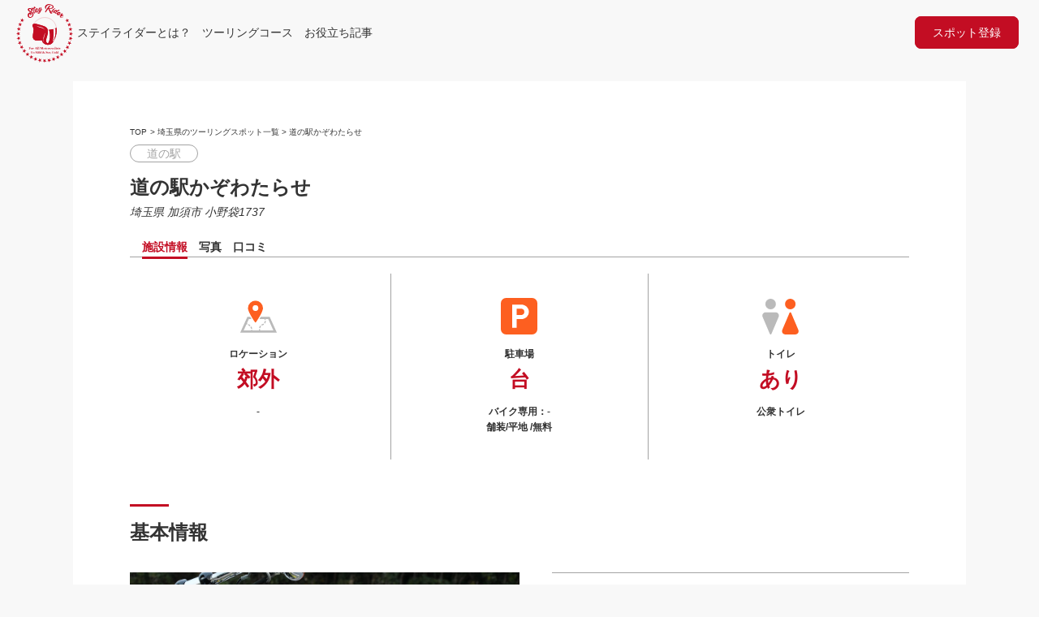

--- FILE ---
content_type: text/html; charset=UTF-8
request_url: https://motorcycle-diary.com/spot/saitama/97765/
body_size: 13476
content:
<html>
  <head>
    <meta charset="utf-8">
    <title>道の駅かぞわたらせ | ステイライダー</title>
    <meta name="viewport" content="width=device-width, initial-scale=1">
    <link rel="stylesheet" href="https://motorcycle-diary.com/wp-content/themes/bikenori/assets/css/reset.css">
    <link rel="stylesheet" href="https://motorcycle-diary.com/wp-content/themes/bikenori/assets/css/common.css">
    <link rel="stylesheet" href="https://motorcycle-diary.com/wp-content/themes/bikenori/assets/css/template.css">
    <link rel="stylesheet" href="https://motorcycle-diary.com/wp-content/themes/bikenori/assets/css/single-spot.css">
                <link href="https://fonts.googleapis.com/icon?family=Material+Icons" rel="stylesheet">
    <script type="text/javascript" src="https://motorcycle-diary.com/wp-content/themes/bikenori/assets/js/bikenori.js"></script>
    <meta name='robots' content='max-image-preview:large' />
<link rel='dns-prefetch' href='//maxcdn.bootstrapcdn.com' />
<link rel='dns-prefetch' href='//www.googletagmanager.com' />
<link rel='dns-prefetch' href='//pagead2.googlesyndication.com' />
<script type="text/javascript">
/* <![CDATA[ */
window._wpemojiSettings = {"baseUrl":"https:\/\/s.w.org\/images\/core\/emoji\/15.0.3\/72x72\/","ext":".png","svgUrl":"https:\/\/s.w.org\/images\/core\/emoji\/15.0.3\/svg\/","svgExt":".svg","source":{"concatemoji":"https:\/\/motorcycle-diary.com\/wp-includes\/js\/wp-emoji-release.min.js?ver=6.5.7"}};
/*! This file is auto-generated */
!function(i,n){var o,s,e;function c(e){try{var t={supportTests:e,timestamp:(new Date).valueOf()};sessionStorage.setItem(o,JSON.stringify(t))}catch(e){}}function p(e,t,n){e.clearRect(0,0,e.canvas.width,e.canvas.height),e.fillText(t,0,0);var t=new Uint32Array(e.getImageData(0,0,e.canvas.width,e.canvas.height).data),r=(e.clearRect(0,0,e.canvas.width,e.canvas.height),e.fillText(n,0,0),new Uint32Array(e.getImageData(0,0,e.canvas.width,e.canvas.height).data));return t.every(function(e,t){return e===r[t]})}function u(e,t,n){switch(t){case"flag":return n(e,"\ud83c\udff3\ufe0f\u200d\u26a7\ufe0f","\ud83c\udff3\ufe0f\u200b\u26a7\ufe0f")?!1:!n(e,"\ud83c\uddfa\ud83c\uddf3","\ud83c\uddfa\u200b\ud83c\uddf3")&&!n(e,"\ud83c\udff4\udb40\udc67\udb40\udc62\udb40\udc65\udb40\udc6e\udb40\udc67\udb40\udc7f","\ud83c\udff4\u200b\udb40\udc67\u200b\udb40\udc62\u200b\udb40\udc65\u200b\udb40\udc6e\u200b\udb40\udc67\u200b\udb40\udc7f");case"emoji":return!n(e,"\ud83d\udc26\u200d\u2b1b","\ud83d\udc26\u200b\u2b1b")}return!1}function f(e,t,n){var r="undefined"!=typeof WorkerGlobalScope&&self instanceof WorkerGlobalScope?new OffscreenCanvas(300,150):i.createElement("canvas"),a=r.getContext("2d",{willReadFrequently:!0}),o=(a.textBaseline="top",a.font="600 32px Arial",{});return e.forEach(function(e){o[e]=t(a,e,n)}),o}function t(e){var t=i.createElement("script");t.src=e,t.defer=!0,i.head.appendChild(t)}"undefined"!=typeof Promise&&(o="wpEmojiSettingsSupports",s=["flag","emoji"],n.supports={everything:!0,everythingExceptFlag:!0},e=new Promise(function(e){i.addEventListener("DOMContentLoaded",e,{once:!0})}),new Promise(function(t){var n=function(){try{var e=JSON.parse(sessionStorage.getItem(o));if("object"==typeof e&&"number"==typeof e.timestamp&&(new Date).valueOf()<e.timestamp+604800&&"object"==typeof e.supportTests)return e.supportTests}catch(e){}return null}();if(!n){if("undefined"!=typeof Worker&&"undefined"!=typeof OffscreenCanvas&&"undefined"!=typeof URL&&URL.createObjectURL&&"undefined"!=typeof Blob)try{var e="postMessage("+f.toString()+"("+[JSON.stringify(s),u.toString(),p.toString()].join(",")+"));",r=new Blob([e],{type:"text/javascript"}),a=new Worker(URL.createObjectURL(r),{name:"wpTestEmojiSupports"});return void(a.onmessage=function(e){c(n=e.data),a.terminate(),t(n)})}catch(e){}c(n=f(s,u,p))}t(n)}).then(function(e){for(var t in e)n.supports[t]=e[t],n.supports.everything=n.supports.everything&&n.supports[t],"flag"!==t&&(n.supports.everythingExceptFlag=n.supports.everythingExceptFlag&&n.supports[t]);n.supports.everythingExceptFlag=n.supports.everythingExceptFlag&&!n.supports.flag,n.DOMReady=!1,n.readyCallback=function(){n.DOMReady=!0}}).then(function(){return e}).then(function(){var e;n.supports.everything||(n.readyCallback(),(e=n.source||{}).concatemoji?t(e.concatemoji):e.wpemoji&&e.twemoji&&(t(e.twemoji),t(e.wpemoji)))}))}((window,document),window._wpemojiSettings);
/* ]]> */
</script>
<style id='wp-emoji-styles-inline-css' type='text/css'>

	img.wp-smiley, img.emoji {
		display: inline !important;
		border: none !important;
		box-shadow: none !important;
		height: 1em !important;
		width: 1em !important;
		margin: 0 0.07em !important;
		vertical-align: -0.1em !important;
		background: none !important;
		padding: 0 !important;
	}
</style>
<link rel='stylesheet' id='wp-block-library-css' href='https://motorcycle-diary.com/wp-includes/css/dist/block-library/style.min.css?ver=6.5.7' type='text/css' media='all' />
<style id='classic-theme-styles-inline-css' type='text/css'>
/*! This file is auto-generated */
.wp-block-button__link{color:#fff;background-color:#32373c;border-radius:9999px;box-shadow:none;text-decoration:none;padding:calc(.667em + 2px) calc(1.333em + 2px);font-size:1.125em}.wp-block-file__button{background:#32373c;color:#fff;text-decoration:none}
</style>
<style id='global-styles-inline-css' type='text/css'>
body{--wp--preset--color--black: #000000;--wp--preset--color--cyan-bluish-gray: #abb8c3;--wp--preset--color--white: #ffffff;--wp--preset--color--pale-pink: #f78da7;--wp--preset--color--vivid-red: #cf2e2e;--wp--preset--color--luminous-vivid-orange: #ff6900;--wp--preset--color--luminous-vivid-amber: #fcb900;--wp--preset--color--light-green-cyan: #7bdcb5;--wp--preset--color--vivid-green-cyan: #00d084;--wp--preset--color--pale-cyan-blue: #8ed1fc;--wp--preset--color--vivid-cyan-blue: #0693e3;--wp--preset--color--vivid-purple: #9b51e0;--wp--preset--gradient--vivid-cyan-blue-to-vivid-purple: linear-gradient(135deg,rgba(6,147,227,1) 0%,rgb(155,81,224) 100%);--wp--preset--gradient--light-green-cyan-to-vivid-green-cyan: linear-gradient(135deg,rgb(122,220,180) 0%,rgb(0,208,130) 100%);--wp--preset--gradient--luminous-vivid-amber-to-luminous-vivid-orange: linear-gradient(135deg,rgba(252,185,0,1) 0%,rgba(255,105,0,1) 100%);--wp--preset--gradient--luminous-vivid-orange-to-vivid-red: linear-gradient(135deg,rgba(255,105,0,1) 0%,rgb(207,46,46) 100%);--wp--preset--gradient--very-light-gray-to-cyan-bluish-gray: linear-gradient(135deg,rgb(238,238,238) 0%,rgb(169,184,195) 100%);--wp--preset--gradient--cool-to-warm-spectrum: linear-gradient(135deg,rgb(74,234,220) 0%,rgb(151,120,209) 20%,rgb(207,42,186) 40%,rgb(238,44,130) 60%,rgb(251,105,98) 80%,rgb(254,248,76) 100%);--wp--preset--gradient--blush-light-purple: linear-gradient(135deg,rgb(255,206,236) 0%,rgb(152,150,240) 100%);--wp--preset--gradient--blush-bordeaux: linear-gradient(135deg,rgb(254,205,165) 0%,rgb(254,45,45) 50%,rgb(107,0,62) 100%);--wp--preset--gradient--luminous-dusk: linear-gradient(135deg,rgb(255,203,112) 0%,rgb(199,81,192) 50%,rgb(65,88,208) 100%);--wp--preset--gradient--pale-ocean: linear-gradient(135deg,rgb(255,245,203) 0%,rgb(182,227,212) 50%,rgb(51,167,181) 100%);--wp--preset--gradient--electric-grass: linear-gradient(135deg,rgb(202,248,128) 0%,rgb(113,206,126) 100%);--wp--preset--gradient--midnight: linear-gradient(135deg,rgb(2,3,129) 0%,rgb(40,116,252) 100%);--wp--preset--font-size--small: 13px;--wp--preset--font-size--medium: 20px;--wp--preset--font-size--large: 36px;--wp--preset--font-size--x-large: 42px;--wp--preset--spacing--20: 0.44rem;--wp--preset--spacing--30: 0.67rem;--wp--preset--spacing--40: 1rem;--wp--preset--spacing--50: 1.5rem;--wp--preset--spacing--60: 2.25rem;--wp--preset--spacing--70: 3.38rem;--wp--preset--spacing--80: 5.06rem;--wp--preset--shadow--natural: 6px 6px 9px rgba(0, 0, 0, 0.2);--wp--preset--shadow--deep: 12px 12px 50px rgba(0, 0, 0, 0.4);--wp--preset--shadow--sharp: 6px 6px 0px rgba(0, 0, 0, 0.2);--wp--preset--shadow--outlined: 6px 6px 0px -3px rgba(255, 255, 255, 1), 6px 6px rgba(0, 0, 0, 1);--wp--preset--shadow--crisp: 6px 6px 0px rgba(0, 0, 0, 1);}:where(.is-layout-flex){gap: 0.5em;}:where(.is-layout-grid){gap: 0.5em;}body .is-layout-flex{display: flex;}body .is-layout-flex{flex-wrap: wrap;align-items: center;}body .is-layout-flex > *{margin: 0;}body .is-layout-grid{display: grid;}body .is-layout-grid > *{margin: 0;}:where(.wp-block-columns.is-layout-flex){gap: 2em;}:where(.wp-block-columns.is-layout-grid){gap: 2em;}:where(.wp-block-post-template.is-layout-flex){gap: 1.25em;}:where(.wp-block-post-template.is-layout-grid){gap: 1.25em;}.has-black-color{color: var(--wp--preset--color--black) !important;}.has-cyan-bluish-gray-color{color: var(--wp--preset--color--cyan-bluish-gray) !important;}.has-white-color{color: var(--wp--preset--color--white) !important;}.has-pale-pink-color{color: var(--wp--preset--color--pale-pink) !important;}.has-vivid-red-color{color: var(--wp--preset--color--vivid-red) !important;}.has-luminous-vivid-orange-color{color: var(--wp--preset--color--luminous-vivid-orange) !important;}.has-luminous-vivid-amber-color{color: var(--wp--preset--color--luminous-vivid-amber) !important;}.has-light-green-cyan-color{color: var(--wp--preset--color--light-green-cyan) !important;}.has-vivid-green-cyan-color{color: var(--wp--preset--color--vivid-green-cyan) !important;}.has-pale-cyan-blue-color{color: var(--wp--preset--color--pale-cyan-blue) !important;}.has-vivid-cyan-blue-color{color: var(--wp--preset--color--vivid-cyan-blue) !important;}.has-vivid-purple-color{color: var(--wp--preset--color--vivid-purple) !important;}.has-black-background-color{background-color: var(--wp--preset--color--black) !important;}.has-cyan-bluish-gray-background-color{background-color: var(--wp--preset--color--cyan-bluish-gray) !important;}.has-white-background-color{background-color: var(--wp--preset--color--white) !important;}.has-pale-pink-background-color{background-color: var(--wp--preset--color--pale-pink) !important;}.has-vivid-red-background-color{background-color: var(--wp--preset--color--vivid-red) !important;}.has-luminous-vivid-orange-background-color{background-color: var(--wp--preset--color--luminous-vivid-orange) !important;}.has-luminous-vivid-amber-background-color{background-color: var(--wp--preset--color--luminous-vivid-amber) !important;}.has-light-green-cyan-background-color{background-color: var(--wp--preset--color--light-green-cyan) !important;}.has-vivid-green-cyan-background-color{background-color: var(--wp--preset--color--vivid-green-cyan) !important;}.has-pale-cyan-blue-background-color{background-color: var(--wp--preset--color--pale-cyan-blue) !important;}.has-vivid-cyan-blue-background-color{background-color: var(--wp--preset--color--vivid-cyan-blue) !important;}.has-vivid-purple-background-color{background-color: var(--wp--preset--color--vivid-purple) !important;}.has-black-border-color{border-color: var(--wp--preset--color--black) !important;}.has-cyan-bluish-gray-border-color{border-color: var(--wp--preset--color--cyan-bluish-gray) !important;}.has-white-border-color{border-color: var(--wp--preset--color--white) !important;}.has-pale-pink-border-color{border-color: var(--wp--preset--color--pale-pink) !important;}.has-vivid-red-border-color{border-color: var(--wp--preset--color--vivid-red) !important;}.has-luminous-vivid-orange-border-color{border-color: var(--wp--preset--color--luminous-vivid-orange) !important;}.has-luminous-vivid-amber-border-color{border-color: var(--wp--preset--color--luminous-vivid-amber) !important;}.has-light-green-cyan-border-color{border-color: var(--wp--preset--color--light-green-cyan) !important;}.has-vivid-green-cyan-border-color{border-color: var(--wp--preset--color--vivid-green-cyan) !important;}.has-pale-cyan-blue-border-color{border-color: var(--wp--preset--color--pale-cyan-blue) !important;}.has-vivid-cyan-blue-border-color{border-color: var(--wp--preset--color--vivid-cyan-blue) !important;}.has-vivid-purple-border-color{border-color: var(--wp--preset--color--vivid-purple) !important;}.has-vivid-cyan-blue-to-vivid-purple-gradient-background{background: var(--wp--preset--gradient--vivid-cyan-blue-to-vivid-purple) !important;}.has-light-green-cyan-to-vivid-green-cyan-gradient-background{background: var(--wp--preset--gradient--light-green-cyan-to-vivid-green-cyan) !important;}.has-luminous-vivid-amber-to-luminous-vivid-orange-gradient-background{background: var(--wp--preset--gradient--luminous-vivid-amber-to-luminous-vivid-orange) !important;}.has-luminous-vivid-orange-to-vivid-red-gradient-background{background: var(--wp--preset--gradient--luminous-vivid-orange-to-vivid-red) !important;}.has-very-light-gray-to-cyan-bluish-gray-gradient-background{background: var(--wp--preset--gradient--very-light-gray-to-cyan-bluish-gray) !important;}.has-cool-to-warm-spectrum-gradient-background{background: var(--wp--preset--gradient--cool-to-warm-spectrum) !important;}.has-blush-light-purple-gradient-background{background: var(--wp--preset--gradient--blush-light-purple) !important;}.has-blush-bordeaux-gradient-background{background: var(--wp--preset--gradient--blush-bordeaux) !important;}.has-luminous-dusk-gradient-background{background: var(--wp--preset--gradient--luminous-dusk) !important;}.has-pale-ocean-gradient-background{background: var(--wp--preset--gradient--pale-ocean) !important;}.has-electric-grass-gradient-background{background: var(--wp--preset--gradient--electric-grass) !important;}.has-midnight-gradient-background{background: var(--wp--preset--gradient--midnight) !important;}.has-small-font-size{font-size: var(--wp--preset--font-size--small) !important;}.has-medium-font-size{font-size: var(--wp--preset--font-size--medium) !important;}.has-large-font-size{font-size: var(--wp--preset--font-size--large) !important;}.has-x-large-font-size{font-size: var(--wp--preset--font-size--x-large) !important;}
.wp-block-navigation a:where(:not(.wp-element-button)){color: inherit;}
:where(.wp-block-post-template.is-layout-flex){gap: 1.25em;}:where(.wp-block-post-template.is-layout-grid){gap: 1.25em;}
:where(.wp-block-columns.is-layout-flex){gap: 2em;}:where(.wp-block-columns.is-layout-grid){gap: 2em;}
.wp-block-pullquote{font-size: 1.5em;line-height: 1.6;}
</style>
<link rel='stylesheet' id='dnd-upload-cf7-css' href='https://motorcycle-diary.com/wp-content/plugins/drag-and-drop-multiple-file-upload-contact-form-7/assets/css/dnd-upload-cf7.css?ver=1.3.9.2' type='text/css' media='all' />
<link rel='stylesheet' id='contact-form-7-css' href='https://motorcycle-diary.com/wp-content/plugins/contact-form-7/includes/css/styles.css?ver=5.9.8' type='text/css' media='all' />
<link rel='stylesheet' id='contact-form-7-confirm-css' href='https://motorcycle-diary.com/wp-content/plugins/contact-form-7-add-confirm/includes/css/styles.css?ver=5.1' type='text/css' media='all' />
<link rel='stylesheet' id='toc-screen-css' href='https://motorcycle-diary.com/wp-content/plugins/table-of-contents-plus/screen.min.css?ver=2411.1' type='text/css' media='all' />
<script type="text/javascript" src="https://motorcycle-diary.com/wp-includes/js/jquery/jquery.min.js?ver=3.7.1" id="jquery-core-js"></script>
<script type="text/javascript" src="https://motorcycle-diary.com/wp-includes/js/jquery/jquery-migrate.min.js?ver=3.4.1" id="jquery-migrate-js"></script>
<script type="text/javascript" src="https://maxcdn.bootstrapcdn.com/bootstrap/3.3.7/js/bootstrap.min.js?ver=6.5.7" id="bootstrap-js-js"></script>

<!-- Site Kit によって追加された Google タグ（gtag.js）スニペット -->
<!-- Google アナリティクス スニペット (Site Kit が追加) -->
<script type="text/javascript" src="https://www.googletagmanager.com/gtag/js?id=GT-T9KK3FW" id="google_gtagjs-js" async></script>
<script type="text/javascript" id="google_gtagjs-js-after">
/* <![CDATA[ */
window.dataLayer = window.dataLayer || [];function gtag(){dataLayer.push(arguments);}
gtag("set","linker",{"domains":["motorcycle-diary.com"]});
gtag("js", new Date());
gtag("set", "developer_id.dZTNiMT", true);
gtag("config", "GT-T9KK3FW");
/* ]]> */
</script>
<link rel="https://api.w.org/" href="https://motorcycle-diary.com/wp-json/" /><link rel="alternate" type="application/json" href="https://motorcycle-diary.com/wp-json/wp/v2/spot/97765" /><link rel="EditURI" type="application/rsd+xml" title="RSD" href="https://motorcycle-diary.com/xmlrpc.php?rsd" />
<meta name="generator" content="WordPress 6.5.7" />
<link rel="canonical" href="https://motorcycle-diary.com/spot/saitama/97765/" />
<link rel='shortlink' href='https://motorcycle-diary.com/?p=97765' />
<link rel="alternate" type="application/json+oembed" href="https://motorcycle-diary.com/wp-json/oembed/1.0/embed?url=https%3A%2F%2Fmotorcycle-diary.com%2Fspot%2Fsaitama%2F97765%2F" />
<link rel="alternate" type="text/xml+oembed" href="https://motorcycle-diary.com/wp-json/oembed/1.0/embed?url=https%3A%2F%2Fmotorcycle-diary.com%2Fspot%2Fsaitama%2F97765%2F&#038;format=xml" />
<style type="text/css">

input{ font-size:16px; }


.feas-wrap {
	clear: both;
}
.feas-row {
	display: flex;
	padding: 0px 5px;
}


@media screen and (min-width: 768px)
.feas-row {
    display: flex;
    flex-direction: row;
}

.feas-big-title {
	width: 25%;
	display: flex;
	justify-content: center;
	align-items: center;
	color: #333;
	font-size: 1.3rem;
	font-weight: bold;
}
.feas-form-elements {
	width: 100%;
}
.feas-submit {
	width: 100%;
	display: flex;
	justify-content: center;
	align-items: center;
}
.small-txt {
	font-size: 0.6em;
	font-weight: normal;
}
.midashi {
	font-size: 1.2em;
	color: #666;
	font-weight: 600;
}
.feas-dropdown select {
	background-color: #feffea;
	background-position: 100% center;
	background-repeat: no-repeat;
	border-color: #cccccc;
	border-radius: 0;
	border-style: solid;
	border-width: 2px;
	color: #5a5a5a;
	font-family: inherit;
	font-size: 0.875rem;
	font-weight: normal;
	height: 2.3125rem;
	line-height: normal;
	padding: 0.5rem;
	margin-bottom: 0.5rem;
	width: 100%;
}
.feas-form-elements .feas-row {
	display: flex;
}


@media screen and (max-width: 768px)
.feas-form-elements .feas-row .feas-dropdown {
	width: 25%;
}

.feas-form-elements .feas-row .feas-dropdown {
	width: 100%;
	margin: 0 1%;
}

.feas-freeword input[type="checkbox"] {
	
}
.feas-freeword {
	width: 100%;
}
.feas-freeword input[type="text"] {
	background-color: #feffea;
	border-color: #cccccc;
	border-radius: 0;
	border-style: solid;
	border-width: 2px;
	box-shadow: 0 1px 2px rgba(0, 0, 0, 0.1) inset;
	box-sizing: border-box;
	color: rgba(0, 0, 0, 0.75);
	display: block;
	font-family: inherit;
	font-size: 0.875rem;
	font-weight: normal;
	height: 2.3125rem;
	margin: 0 0 0.5rem;
	padding: 0.5rem;
	transition: border-color 0.15s linear 0s, background 0.15s linear 0s;
	width: 100%;
}
.feas-submit input[type="submit"] {
	display: inline-block;
	vertical-align: middle;
	margin: 0 0 1rem 0;
	font-family: inherit;
	padding: .85em 1em;
	-webkit-appearance: none;
	border: 1px solid transparent;
	border-radius: 3px;
	transition: background-color .25s ease-out,color .25s ease-out;
	font-size: .9rem;
	line-height: 1;
	text-align: center;
	cursor: pointer;
	background-color: #2ba6cb;
	color: #fefefe;
	padding: 0.5rem 2rem;
	margin: 0.8rem auto;
	max-width: 100%;
	width: auto;
	border-radius: 99px;
	background: #17a1da;
}

</style>
<meta name="generator" content="Site Kit by Google 1.166.0" />
<!-- Site Kit が追加した Google AdSense メタタグ -->
<meta name="google-adsense-platform-account" content="ca-host-pub-2644536267352236">
<meta name="google-adsense-platform-domain" content="sitekit.withgoogle.com">
<!-- Site Kit が追加した End Google AdSense メタタグ -->

<!-- Google AdSense スニペット (Site Kit が追加) -->
<script type="text/javascript" async="async" src="https://pagead2.googlesyndication.com/pagead/js/adsbygoogle.js?client=ca-pub-9613116438254603&amp;host=ca-host-pub-2644536267352236" crossorigin="anonymous"></script>

<!-- (ここまで) Google AdSense スニペット (Site Kit が追加) -->
<link rel="icon" href="https://motorcycle-diary.com/wp-content/uploads/2021/12/cropped-stay-rider-ロゴ-32x32.png" sizes="32x32" />
<link rel="icon" href="https://motorcycle-diary.com/wp-content/uploads/2021/12/cropped-stay-rider-ロゴ-192x192.png" sizes="192x192" />
<link rel="apple-touch-icon" href="https://motorcycle-diary.com/wp-content/uploads/2021/12/cropped-stay-rider-ロゴ-180x180.png" />
<meta name="msapplication-TileImage" content="https://motorcycle-diary.com/wp-content/uploads/2021/12/cropped-stay-rider-ロゴ-270x270.png" />
  </head>
  <body>
    <header id="summary">
  <div class="sp_topBtn">
    <a href="https://motorcycle-diary.com" class="top-logo">
      <img src="https://motorcycle-diary.com/wp-content/themes/bikenori/assets/images/stayrider_logo.svg">
    </a>
  </div>
  <div id="hum" class="click_open">
    <span class="menuButton_line_1"></span>
    <span class="menuButton_line_2"></span>
    <span class="menuButton_line_3"></span>
  </div>
  <nav id="nav_wrap">
    <a href="https://motorcycle-diary.com" class="top-logo">
      <img src="https://motorcycle-diary.com/wp-content/themes/bikenori/assets/images/stayrider_logo.svg">
    </a>
    <ul id="menu-menu" class="nav navbar-nav summary-nav"><li id="menu-item-102162" class="menu-item menu-item-type-post_type menu-item-object-page menu-item-102162"><a href="https://motorcycle-diary.com/begins/">ステイライダーとは？</a></li>
<li id="menu-item-96797" class="menu-item menu-item-type-taxonomy menu-item-object-category menu-item-96797"><a href="https://motorcycle-diary.com/category/touring-course/">ツーリングコース</a></li>
<li id="menu-item-96798" class="menu-item menu-item-type-taxonomy menu-item-object-category menu-item-96798"><a href="https://motorcycle-diary.com/category/column/">お役立ち記事</a></li>
<li id="menu-item-99422" class="spot-entry menu-item menu-item-type-post_type menu-item-object-page menu-item-99422"><a href="https://motorcycle-diary.com/spotentry/">スポット登録</a></li>
</ul>  </nav>
</header>
    <section id="spot-cont">
      <div class="wrapper">
                  <div class="spot-cont-header">
            <div class="pan_nav">
              <ul>
                <li><a href="https://motorcycle-diary.com">TOP</a></li>
                <li> > </li>
                <li>
                  <a href="https://motorcycle-diary.com/saitama">埼玉県のツーリングスポット一覧</a>                </li>
                <li> > </li>
                <li>道の駅かぞわたらせ</li>
              </ul>
            </div>
            <span class="spot-category">道の駅</span>            <h2>道の駅かぞわたらせ</h2>
            <address>
              <span>
  埼玉県</span>
<span>
  加須市</span>
<span>
  小野袋1737</span>
            </address>
          </div>
          <div class="swhich-btn"><!--表示切り替え-->
            <ul>
              <li><a id="swhich-01" class="current">施設情報</a></li>
              <li><a id="swhich-02">写真</a></li>
              <li><a id="swhich-03">口コミ</a></li>
            </ul>
          </div>
          <div class="spot-cont-01 fade">
            <div class="cont01-inner-a">
              <ul>
                <li>
                  <span class="item-a">ロケーション</span>
                  <span class="item-b">
                    郊外                  </span>
                  <span>
                    -                  </span>
                </li>
                <li>
                  <span class="item-a">駐車場</span>
                  <span class="item-b">台</span>
                  <span>バイク専用：-</span>
                  <span>
                    舗装/平地                    /無料                  </span>
                </li>
                <li>
                  <span class="item-a">トイレ</span>
                  <span class="item-b">
                    あり                  </span>
                  <span>公衆トイレ</span>
                </li>
              </ul>
            </div>
            <div class="cont01-inner-b">
              <h3>基本情報</h3>
              <div class="area_flex">
                <div class="flex-item flex-item-a">
                  <table>
                    <tbody>
                      <tr>
                        <td>施設名</td>
                        <td>道の駅かぞわたらせ</td>
                      </tr>
                      <tr>
                        <td>施設タイプ</td>
                        <td>
                          道の駅                        </td>
                      </tr>
                      <tr>
                        <td>住所</td>
                        <td><span>
  埼玉県</span>
<span>
  加須市</span>
<span>
  小野袋1737</span>
</td>
                      </tr>
                      <tr>
                        <td>アクセス</td>
                        <td>東北自動車道 館林ICから約15分</td>
                      </tr>
                      <tr>
                        <td>駐車場</td>
                        <td>台　無料</td>
                      </tr>
                      <tr>
                        <td>TEL</td>
                        <td><a href="tel:0280-62-5555">0280-62-5555</td>
                      </tr>
                      <tr>
                        <td>HP</td>
                        <td><a href="https://www.ktr.mlit.go.jp/road/chiiki/road_chiiki00000215.html">https://www.ktr.mlit.go.jp/road/chiiki/road_chiiki00000215.html</a></td>
                      </tr>
                      <tr>
                        <td>定休日</td>
                        <td>年始（1/1〜1/2）</td>
                      </tr>
                      <tr>
                        <td>営業時間</td>
                        <td>8:00～17:00</td>
                      </tr>
                    </tbody>
                  </table>
                </div>
                <div class="flex-item flex-item-b">
                  <div class="thumbnail">
                                          <img src="https://motorcycle-diary.com/wp-content/themes/bikenori/assets/images/bikenori_thumbnail.jpg">
                                      </div>
                  <div class="map">
                    <iframe src="https://www.google.com/maps/embed?pb=!1m18!1m12!1m3!1d251881.65757009434!2d139.53189573527473!3d36.21575742744197!2m3!1f0!2f0!3f0!3m2!1i1024!2i768!4f13.1!3m3!1m2!1s0x601f35b87b31b12b%3A0xd97a839285a65594!2z6YGT44Gu6aeF44GL44Ge44KP44Gf44KJ44Gb!5e0!3m2!1sja!2sjp!4v1621042303976!5m2!1sja!2sjp" width="600" height="450" style="border:0;" allowfullscreen="" loading="lazy"></iframe>                  </div>
                </div>
              </div>
            </div>
            <div class="cont01-inner-c">
              <h3>写真</h3>
              <div class="gallery">
                                <div class="gallery-link">
                  <a id="gallery-tab">写真をもっと見る>></a>
                  <a href="https://motorcycle-diary.com/photo?title=道の駅かぞわたらせ&pegeurl=https://motorcycle-diary.com/spot/saitama/97765/">写真を投稿する>></a>
                </div>
              </div>
            </div>
            <div class="cont01-inner-d">
              <h3>備考</h3>
                          </div>
          </div>
          <div class="spot-cont-02 close">
            <div class="cont02-inner-a">
              <div class="gallery">
                              </div>
              <div class="gallery-link">
                <a href="https://motorcycle-diary.com/photo?title=道の駅かぞわたらせ&pegeurl=https://motorcycle-diary.com/spot/saitama/97765/">写真を投稿する>></a>
              </div>
            </div>
          </div>
          <div class="spot-cont-03 close">
            <div class="cont03-inner-a">
				       
<div id="comments" class="comments-area">

	
	
</div><!-- #comments -->
            </div>
          </div>
          <div class="sns_post">
            <a
                class="sns__twitter"
                href="https://twitter.com/share?url=https://motorcycle-diary.com/spot/saitama/97765/&text=道の駅かぞわたらせ" target="_blank"
                rel="nofollow noopener"
            >
            <img src="https://motorcycle-diary.com/wp-content/themes/bikenori/assets/images/twitter_icon.svg">
            <p>ツイートする</p>
            </a>
          </div>
      	      </div>
    </section>
    <section id="surroundings-spot">
      <div class="wrapper">
        <h2>道の駅かぞわたらせの周辺スポット</h2>
                <ul>
          加須市            <li><a href="https://motorcycle-diary.com/spot/saitama/97756/">道の駅 童謡のふる里 おおとね</a></li>
                    </ul>
      </div>
    </section>
    <div class="back-btn">
      <div class="wrapper">
        <a href="">検索に戻る></a>
      </div>
    </div>
    <section id="new_topic">
  <div class="wrapper">
    <h2>トピック</h2>
    <div class="topic_inner">
      
          <div class="inner-cont">
            <a href="https://motorcycle-diary.com/topic/105401/">
              <h3 class="topic_title">大型バイク免許取得マニュアル！免許取得までの最短コースとは？</h3>
              <div class="topic_img">
                                  <img src="https://motorcycle-diary.com/wp-content/themes/bikenori/assets/images/bikenori_thumbnail.jpg">
                              </div>
            </a>
          </div>
        
          <div class="inner-cont">
            <a href="https://motorcycle-diary.com/topic/7869/">
              <h3 class="topic_title">バイクヘルメットの洗い方パーフェクトガイド！キズ修復や虫汚れ除去、インナーの洗浄方法まで</h3>
              <div class="topic_img">
                                  <img width="1200" height="800" src="https://motorcycle-diary.com/wp-content/uploads/2023/12/bell-ヘルメット-2.jpeg" class="attachment-post-thumbnail size-post-thumbnail wp-post-image" alt="" decoding="async" loading="lazy" srcset="https://motorcycle-diary.com/wp-content/uploads/2023/12/bell-ヘルメット-2.jpeg 1200w, https://motorcycle-diary.com/wp-content/uploads/2023/12/bell-ヘルメット-2-300x200.jpeg 300w, https://motorcycle-diary.com/wp-content/uploads/2023/12/bell-ヘルメット-2-768x512.jpeg 768w" sizes="(max-width: 1200px) 100vw, 1200px" />                                </div>
            </a>
          </div>
        
          <div class="inner-cont">
            <a href="https://motorcycle-diary.com/topic/91881/">
              <h3 class="topic_title">250ccと400ccはどっちがいい？迷ったときのたった1つの選び方</h3>
              <div class="topic_img">
                                  <img src="https://motorcycle-diary.com/wp-content/themes/bikenori/assets/images/bikenori_thumbnail.jpg">
                              </div>
            </a>
          </div>
        
          <div class="inner-cont">
            <a href="https://motorcycle-diary.com/topic/7860/">
              <h3 class="topic_title">ツーリング前に知っておきたい！バイク立ちゴケの原因と対策！コケたあとの傷の修復方法は？</h3>
              <div class="topic_img">
                                  <img src="https://motorcycle-diary.com/wp-content/themes/bikenori/assets/images/bikenori_thumbnail.jpg">
                              </div>
            </a>
          </div>
            </div>
  </div>
</section>
    <div class="wrapper">
              <div class="spot-cont-footer">
          <div class="pan_nav">
            <ul>
              <li><a href="https://motorcycle-diary.com">TOP</a></li>
              <li> > </li>
              <li>
                <a href="https://motorcycle-diary.com/saitama">埼玉県のツーリングスポット一覧</a>              </li>
              <li> > </li>
              <li>道の駅かぞわたらせ</li>
            </ul>
          </div>
        </div>
          </div>
    <div class="footer_search">
  <div class="wrapper">
    <div class="footer_search_tdouhuken">
      <h2><span>都道府県から</span><span>ツーリングスポットを探す<span></h2>
      <div class="footer_spot_area">
        <h3>北海道・東北</h3>
        <ul>
          <li><a href="https://motorcycle-diary.com/hokkaido/">北海道のスポット</a></li>
          <li><a href="https://motorcycle-diary.com/aomori/">青森県のスポット</a></li>
          <li><a href="https://motorcycle-diary.com/iwate/">岩手県のスポット</a></li>
          <li><a href="https://motorcycle-diary.com/miyagi/">宮城県のスポット</a></li>
          <li><a href="https://motorcycle-diary.com/akita/">秋田県のスポット</a></li>
          <li><a href="https://motorcycle-diary.com/yamagata/">山形県のスポット</a></li>
          <li><a href="https://motorcycle-diary.com/hukushima/">福島県のスポット</a></li>
        </ul>
      </div>
      <div class="footer_spot_area">
        <h3>関東</h3>
        <ul>
          <li><a href="https://motorcycle-diary.com/ibaraki/">茨城県のスポット</a></li>
          <li><a href="https://motorcycle-diary.com/tochigi/">栃木県のスポット</a></li>
          <li><a href="https://motorcycle-diary.com/gunma/">群馬県のスポット</a></li>
          <li><a href="https://motorcycle-diary.com/saitama/">埼玉県のスポット</a></li>
          <li><a href="https://motorcycle-diary.com/chiba/">千葉県のスポット</a></li>
          <li><a href="https://motorcycle-diary.com/tokyo/">東京都のスポット</a></li>
          <li><a href="https://motorcycle-diary.com/kanagawa/">神奈川県のスポット</a></li>
        </ul>
      </div>
      <div class="footer_spot_area">
        <h3>北陸・甲信越</h3>
        <ul>
          <li><a href="https://motorcycle-diary.com/niigata/">新潟県のスポット</a></li>
          <li><a href="https://motorcycle-diary.com/toyama/">富山県のスポット</a></li>
          <li><a href="https://motorcycle-diary.com/ishikawa/">石川県のスポット</a></li>
          <li><a href="https://motorcycle-diary.com/fukui/">福井県のスポット</a></li>
          <li><a href="https://motorcycle-diary.com/yamanashi/">山梨県のスポット</a></li>
          <li><a href="https://motorcycle-diary.com/nagano/">長野県のスポット</a></li>
        </ul>
      </div>
      <div class="footer_spot_area">
        <h3>東海</h3>
        <ul>
          <li><a href="https://motorcycle-diary.com/gifu/">岐阜県のスポット</a></li>
          <li><a href="https://motorcycle-diary.com/shizuoka/">静岡県のスポット</a></li>
          <li><a href="https://motorcycle-diary.com/aichi/">愛知県のスポット</a></li>
          <li><a href="https://motorcycle-diary.com/mie/">三重県のスポット</a></li>
        </ul>
      </div>
      <div class="footer_spot_area">
        <h3>近畿</h3>
        <ul>
          <li><a href="https://motorcycle-diary.com/shiga/">滋賀県のスポット</a></li>
          <li><a href="https://motorcycle-diary.com/kyoto/">京都府のスポット</a></li>
          <li><a href="https://motorcycle-diary.com/osaka/">大阪府のスポット</a></li>
          <li><a href="https://motorcycle-diary.com/hyogo/">兵庫県のスポット</a></li>
          <li><a href="https://motorcycle-diary.com/nara/">奈良県のスポット</a></li>
          <li><a href="https://motorcycle-diary.com/wakayama/">和歌山県のスポット</a></li>
        </ul>
      </div>
      <div class="footer_spot_area">
        <h3>中国・四国</h3>
        <ul>
          <li><a href="https://motorcycle-diary.com/tottori/">鳥取県のスポット</a></li>
          <li><a href="https://motorcycle-diary.com/shimane/">島根県のスポット</a></li>
          <li><a href="https://motorcycle-diary.com/okayama/">岡山県のスポット</a></li>
          <li><a href="https://motorcycle-diary.com/hiroshima/">広島県のスポット</a></li>
          <li><a href="https://motorcycle-diary.com/yamaguchi/">山口県のスポット</a></li>
          <li><a href="https://motorcycle-diary.com/tokushima/">徳島県のスポット</a></li>
          <li><a href="https://motorcycle-diary.com/kagawa/">香川県のスポット</a></li>
          <li><a href="https://motorcycle-diary.com/ehime/">愛媛県のスポット</a></li>
          <li><a href="https://motorcycle-diary.com/kouchi/">高知県のスポット</a></li>
        </ul>
      </div>
      <div class="footer_spot_area">
        <h3>九州・沖縄</h3>
        <ul>
          <li><a href="https://motorcycle-diary.com/fukuoka/">福岡県のスポット</a></li>
          <li><a href="https://motorcycle-diary.com/saga/">佐賀県のスポット</a></li>
          <li><a href="https://motorcycle-diary.com/nagasaki/">長崎県のスポット</a></li>
          <li><a href="https://motorcycle-diary.com/kumamoto/">熊本県のスポット</a></li>
          <li><a href="https://motorcycle-diary.com/oita/">大分県のスポット</a></li>
          <li><a href="https://motorcycle-diary.com/miyazaki/">宮崎県のスポット</a></li>
          <li><a href="https://motorcycle-diary.com/kagoshima/">鹿児島県のスポット</a></li>
          <li><a href="https://motorcycle-diary.com/okinawa/">沖縄県のスポット</a></li>
        </ul>
      </div>
    </div>
    <div class="footer_search_category">
      <h2><span>カテゴリーから</span><span>ツーリングスポットを探す</span></h2>
      <div class="footer_spot_area">
        <h3>スポット</h3>
        <ul>
          	<li class="cat-item cat-item-990"><a href="https://motorcycle-diary.com/spot_cat/park/">公園</a>
</li>
	<li class="cat-item cat-item-994"><a href="https://motorcycle-diary.com/spot_cat/castle/">城</a>
</li>
	<li class="cat-item cat-item-991"><a href="https://motorcycle-diary.com/spot_cat/observationpark/">展望公園</a>
</li>
	<li class="cat-item cat-item-992"><a href="https://motorcycle-diary.com/spot_cat/factory/">工場</a>
</li>
	<li class="cat-item cat-item-1016"><a href="https://motorcycle-diary.com/spot_cat/sea/">海・ビーチ</a>
</li>
	<li class="cat-item cat-item-993"><a href="https://motorcycle-diary.com/spot_cat/shrine/">神社・寺</a>
</li>
	<li class="cat-item cat-item-1023"><a href="https://motorcycle-diary.com/spot_cat/flower/">花畑</a>
</li>
	<li class="cat-item cat-item-1019"><a href="https://motorcycle-diary.com/spot_cat/limestonecave/">鍾乳洞</a>
</li>
          	<li class="cat-item cat-item-999"><a href="https://motorcycle-diary.com/spot_cat/sa/">SA・PA</a>
</li>
	<li class="cat-item cat-item-1257"><a href="https://motorcycle-diary.com/spot_cat/%e3%82%b3%e3%83%b3%e3%83%93%e3%83%8b/">コンビニ</a>
</li>
	<li class="cat-item cat-item-1012"><a href="https://motorcycle-diary.com/spot_cat/%e3%83%90%e3%82%a4%e3%82%af%e9%a7%90%e8%bb%8a%e5%a0%b4/">バイク駐車場</a>
</li>
	<li class="cat-item cat-item-997"><a href="https://motorcycle-diary.com/spot_cat/spa/">温泉</a>
</li>
	<li class="cat-item cat-item-996"><a href="https://motorcycle-diary.com/spot_cat/footbath/">足湯</a>
</li>
	<li class="cat-item cat-item-998"><a href="https://motorcycle-diary.com/spot_cat/roadsidestation/">道の駅</a>
</li>
          	<li class="cat-item cat-item-1338"><a href="https://motorcycle-diary.com/spot_cat/%e3%82%bf%e3%82%a4%e3%83%a4%e3%82%b7%e3%83%a7%e3%83%83%e3%83%97/">タイヤショップ</a>
</li>
	<li class="cat-item cat-item-1001"><a href="https://motorcycle-diary.com/spot_cat/youhinten/">バイク用品店</a>
</li>
	<li class="cat-item cat-item-1002"><a href="https://motorcycle-diary.com/spot_cat/hanbaiten/">バイク販売店</a>
</li>
	<li class="cat-item cat-item-1003"><a href="https://motorcycle-diary.com/spot_cat/dealer/">正規ディーラー</a>
</li>
          	<li class="cat-item cat-item-1006"><a href="https://motorcycle-diary.com/spot_cat/otherwise/">その他</a>
</li>
	<li class="cat-item cat-item-1005"><a href="https://motorcycle-diary.com/spot_cat/camp/">キャンプ場</a>
</li>
	<li class="cat-item cat-item-1293"><a href="https://motorcycle-diary.com/spot_cat/%e3%83%a9%e3%82%a4%e3%83%80%e3%83%bc%e3%83%8f%e3%82%a6%e3%82%b9/">ライダーハウス</a>
</li>
	<li class="cat-item cat-item-1024"><a href="https://motorcycle-diary.com/spot_cat/%e5%ba%8a%e5%b1%8b/">床屋</a>
</li>
        </ul>
      </div>
      <div class="footer_spot_area">
        <h3>グルメ</h3>
        <ul>
          	<li class="cat-item cat-item-988"><a href="https://motorcycle-diary.com/spot_cat/bgourmet/">B級グルメ</a>
</li>
	<li class="cat-item cat-item-982"><a href="https://motorcycle-diary.com/spot_cat/udon/">うどん</a>
</li>
	<li class="cat-item cat-item-1020"><a href="https://motorcycle-diary.com/spot_cat/%e3%81%8a%e5%a5%bd%e3%81%bf%e7%84%bc%e3%81%8d/">お好み焼き</a>
</li>
	<li class="cat-item cat-item-1011"><a href="https://motorcycle-diary.com/spot_cat/%e3%82%a4%e3%82%bf%e3%83%aa%e3%82%a2%e3%83%b3/">イタリアン</a>
</li>
	<li class="cat-item cat-item-1013"><a href="https://motorcycle-diary.com/spot_cat/%e3%82%a8%e3%82%b9%e3%83%8b%e3%83%83%e3%82%af/">エスニック</a>
</li>
	<li class="cat-item cat-item-984"><a href="https://motorcycle-diary.com/spot_cat/cafe/">カフェ</a>
</li>
	<li class="cat-item cat-item-1014"><a href="https://motorcycle-diary.com/spot_cat/%e3%82%ab%e3%83%ac%e3%83%bc/">カレー</a>
</li>
	<li class="cat-item cat-item-1017"><a href="https://motorcycle-diary.com/spot_cat/%e3%82%b3%e3%83%bc%e3%83%92%e3%83%bc%e3%82%b9%e3%82%bf%e3%83%b3%e3%83%89/">コーヒースタンド</a>
</li>
	<li class="cat-item cat-item-986"><a href="https://motorcycle-diary.com/spot_cat/sweets/">スイーツ・甘味</a>
</li>
	<li class="cat-item cat-item-979"><a href="https://motorcycle-diary.com/spot_cat/steak/">ステーキ・焼肉</a>
</li>
	<li class="cat-item cat-item-1008"><a href="https://motorcycle-diary.com/spot_cat/softcream/">ソフトクリーム・アイスクリーム</a>
</li>
	<li class="cat-item cat-item-1018"><a href="https://motorcycle-diary.com/spot_cat/%e3%83%84%e3%83%bc%e3%83%aa%e3%83%b3%e3%82%b0%e5%9c%9f%e7%94%a3/">ツーリング土産</a>
</li>
	<li class="cat-item cat-item-983"><a href="https://motorcycle-diary.com/spot_cat/hamburger/">ハンバーガー</a>
</li>
	<li class="cat-item cat-item-987"><a href="https://motorcycle-diary.com/spot_cat/bakery/">パン屋</a>
</li>
	<li class="cat-item cat-item-985"><a href="https://motorcycle-diary.com/spot_cat/riderscafe/">ライダーズカフェ</a>
</li>
	<li class="cat-item cat-item-980"><a href="https://motorcycle-diary.com/spot_cat/ramen/">ラーメン</a>
</li>
	<li class="cat-item cat-item-1015"><a href="https://motorcycle-diary.com/spot_cat/%e4%b8%ad%e8%8f%af/">中華</a>
</li>
	<li class="cat-item cat-item-977"><a href="https://motorcycle-diary.com/spot_cat/don/">丼</a>
</li>
	<li class="cat-item cat-item-976"><a href="https://motorcycle-diary.com/spot_cat/teishoku/">定食</a>
</li>
	<li class="cat-item cat-item-978"><a href="https://motorcycle-diary.com/spot_cat/kaisen/">海鮮</a>
</li>
	<li class="cat-item cat-item-981"><a href="https://motorcycle-diary.com/spot_cat/soba/">蕎麦</a>
</li>
        </ul>
      </div>
    </div>
  </div>
</div>
<div class="rider-tokotoko">
  <img src="https://motorcycle-diary.com/wp-content/uploads/2022/02/stayrider-logo-footer.gif" alt="ライダーゆくよどこまでも">
</div>
<footer>
  <div class="wrapper">
    <div id="footer_links">
      <div class="footer_links_menu">
        <h3>メニュー</h3>
        <ul id="menu-footermenu" class="footer"><li id="menu-item-102183" class="menu-item menu-item-type-post_type menu-item-object-page menu-item-102183"><a href="https://motorcycle-diary.com/begins/">ステイライダーとは？</a></li>
<li id="menu-item-96802" class="menu-item menu-item-type-taxonomy menu-item-object-category menu-item-96802"><a href="https://motorcycle-diary.com/category/touring-course/">ツーリングコース</a></li>
<li id="menu-item-96803" class="menu-item menu-item-type-taxonomy menu-item-object-category menu-item-96803"><a href="https://motorcycle-diary.com/category/column/">お役立ち記事</a></li>
</ul>      </div>
      <div class="footer_links_menu">
        <h3>関連</h3>
        <ul id="menu-footerrelation" class="footer"><li id="menu-item-96804" class="menu-item menu-item-type-custom menu-item-object-custom menu-item-96804"><a target="_blank" rel="noopener" href="https://stay-rider.stores.jp/">モーターサイクルアパレル</a></li>
</ul>      </div>
      <div class="footer_links_menu">
        <h3>お問い合わせ</h3>
        <ul id="menu-footerinfo" class="footer"><li id="menu-item-102180" class="menu-item menu-item-type-post_type menu-item-object-page menu-item-102180"><a href="https://motorcycle-diary.com/policy/">プライバシーポリシー</a></li>
<li id="menu-item-102181" class="menu-item menu-item-type-post_type menu-item-object-page menu-item-102181"><a href="https://motorcycle-diary.com/begins/">運営者について</a></li>
<li id="menu-item-102182" class="menu-item menu-item-type-post_type menu-item-object-page menu-item-102182"><a href="https://motorcycle-diary.com/rule/">利用規約</a></li>
<li id="menu-item-104707" class="menu-item menu-item-type-post_type menu-item-object-page menu-item-104707"><a href="https://motorcycle-diary.com/info/">お問い合わせ</a></li>
</ul>      </div>
    </div>
    <div class="footer_icons">
      <a href="https://motorcycle-diary.com" class="top_link"><img src="https://motorcycle-diary.com/wp-content/themes/bikenori/assets/images/sr_logo.svg" alt="BIKENORI.com"></a>
      <div class="footer_icons_other">
        <div class="footer_sns_icon">
          <a href="https://www.facebook.com/stay.rider" target="_blank"><img src="https://motorcycle-diary.com/wp-content/themes/bikenori/assets/images/facebook_icon_w.svg"></a>
          <a href="https://twitter.com/goodspeed_biker" target="_blank"><img src="https://motorcycle-diary.com/wp-content/themes/bikenori/assets/images/twitter_icon_w.svg"></a>
        </div>
        <p id="copyright">Copyright © 2021 Good Speed All Rights Reserved.</p>
      </div>
    </div>
  </div>
</footer>
    		<script type="text/javascript">
			function dnd_cf7_generateUUIDv4() {
				const bytes = new Uint8Array(16);
				crypto.getRandomValues(bytes);
				bytes[6] = (bytes[6] & 0x0f) | 0x40; // version 4
				bytes[8] = (bytes[8] & 0x3f) | 0x80; // variant 10
				const hex = Array.from(bytes, b => b.toString(16).padStart(2, "0")).join("");
				return hex.replace(/^(.{8})(.{4})(.{4})(.{4})(.{12})$/, "$1-$2-$3-$4-$5");
			}

			document.addEventListener("DOMContentLoaded", function() {
				if ( ! document.cookie.includes("wpcf7_guest_user_id")) {
					document.cookie = "wpcf7_guest_user_id=" + dnd_cf7_generateUUIDv4() + "; path=/; max-age=" + (12 * 3600) + "; samesite=Lax";
				}
			});
		</script>
		<script type="text/javascript" src="https://motorcycle-diary.com/wp-includes/js/dist/vendor/wp-polyfill-inert.min.js?ver=3.1.2" id="wp-polyfill-inert-js"></script>
<script type="text/javascript" src="https://motorcycle-diary.com/wp-includes/js/dist/vendor/regenerator-runtime.min.js?ver=0.14.0" id="regenerator-runtime-js"></script>
<script type="text/javascript" src="https://motorcycle-diary.com/wp-includes/js/dist/vendor/wp-polyfill.min.js?ver=3.15.0" id="wp-polyfill-js"></script>
<script type="text/javascript" src="https://motorcycle-diary.com/wp-includes/js/dist/hooks.min.js?ver=2810c76e705dd1a53b18" id="wp-hooks-js"></script>
<script type="text/javascript" src="https://motorcycle-diary.com/wp-includes/js/dist/i18n.min.js?ver=5e580eb46a90c2b997e6" id="wp-i18n-js"></script>
<script type="text/javascript" id="wp-i18n-js-after">
/* <![CDATA[ */
wp.i18n.setLocaleData( { 'text direction\u0004ltr': [ 'ltr' ] } );
/* ]]> */
</script>
<script type="text/javascript" src="https://motorcycle-diary.com/wp-content/plugins/contact-form-7/includes/swv/js/index.js?ver=5.9.8" id="swv-js"></script>
<script type="text/javascript" id="contact-form-7-js-extra">
/* <![CDATA[ */
var wpcf7 = {"api":{"root":"https:\/\/motorcycle-diary.com\/wp-json\/","namespace":"contact-form-7\/v1"}};
/* ]]> */
</script>
<script type="text/javascript" id="contact-form-7-js-translations">
/* <![CDATA[ */
( function( domain, translations ) {
	var localeData = translations.locale_data[ domain ] || translations.locale_data.messages;
	localeData[""].domain = domain;
	wp.i18n.setLocaleData( localeData, domain );
} )( "contact-form-7", {"translation-revision-date":"2024-07-17 08:16:16+0000","generator":"GlotPress\/4.0.1","domain":"messages","locale_data":{"messages":{"":{"domain":"messages","plural-forms":"nplurals=1; plural=0;","lang":"ja_JP"},"This contact form is placed in the wrong place.":["\u3053\u306e\u30b3\u30f3\u30bf\u30af\u30c8\u30d5\u30a9\u30fc\u30e0\u306f\u9593\u9055\u3063\u305f\u4f4d\u7f6e\u306b\u7f6e\u304b\u308c\u3066\u3044\u307e\u3059\u3002"],"Error:":["\u30a8\u30e9\u30fc:"]}},"comment":{"reference":"includes\/js\/index.js"}} );
/* ]]> */
</script>
<script type="text/javascript" src="https://motorcycle-diary.com/wp-content/plugins/contact-form-7/includes/js/index.js?ver=5.9.8" id="contact-form-7-js"></script>
<script type="text/javascript" id="codedropz-uploader-js-extra">
/* <![CDATA[ */
var dnd_cf7_uploader = {"ajax_url":"https:\/\/motorcycle-diary.com\/wp-admin\/admin-ajax.php","ajax_nonce":"4686a25b6e","drag_n_drop_upload":{"tag":"h3","text":"\u3053\u3053\u306b\u30d5\u30a1\u30a4\u30eb\u3092\u30c9\u30e9\u30c3\u30b0 & \u30c9\u30ed\u30c3\u30d7","or_separator":"\u307e\u305f\u306f","browse":"\u30d5\u30a1\u30a4\u30eb\u306e\u53c2\u7167","server_max_error":"\u30a2\u30c3\u30d7\u30ed\u30fc\u30c9\u3055\u308c\u305f\u30d5\u30a1\u30a4\u30eb\u304c\u30b5\u30fc\u30d0\u306e\u30a2\u30c3\u30d7\u30ed\u30fc\u30c9\u30b5\u30a4\u30ba\u306e\u4e0a\u9650\u3092\u8d85\u3048\u3066\u3044\u307e\u3059\u3002","large_file":"\u30a2\u30c3\u30d7\u30ed\u30fc\u30c9\u3055\u308c\u305f\u30d5\u30a1\u30a4\u30eb\u304c\u5927\u304d\u3059\u304e\u307e\u3059\u3002","inavalid_type":"\u30a2\u30c3\u30d7\u30ed\u30fc\u30c9\u3055\u308c\u305f\u30d5\u30a1\u30a4\u30eb\u304c\u8a31\u53ef\u3055\u308c\u305f\u30d5\u30a1\u30a4\u30eb\u5f62\u5f0f\u3067\u306f\u3042\u308a\u307e\u305b\u3093\u3002","max_file_limit":"\u6ce8 : \u4e00\u90e8\u306e\u30d5\u30a1\u30a4\u30eb\u306f\u30a2\u30c3\u30d7\u30ed\u30fc\u30c9\u3055\u308c\u3066\u3044\u307e\u305b\u3093 ( \u30d5\u30a1\u30a4\u30eb\u306e\u4e0a\u9650\u6570\u306f %count% \u4ef6\u307e\u3067 )","required":"\u3053\u306e\u30d5\u30a3\u30fc\u30eb\u30c9\u306f\u5fc5\u9808\u3067\u3059\u3002","delete":{"text":"\u524a\u9664\u4e2d","title":"\u524a\u9664"}},"dnd_text_counter":"\/","disable_btn":""};
/* ]]> */
</script>
<script type="text/javascript" src="https://motorcycle-diary.com/wp-content/plugins/drag-and-drop-multiple-file-upload-contact-form-7/assets/js/codedropz-uploader-min.js?ver=1.3.9.2" id="codedropz-uploader-js"></script>
<script type="text/javascript" src="https://motorcycle-diary.com/wp-content/plugins/cf7-repeatable-fields/dist/scripts.js?ver=2.0.2" id="wpcf7-field-group-script-js"></script>
<script type="text/javascript" src="https://motorcycle-diary.com/wp-includes/js/jquery/jquery.form.min.js?ver=4.3.0" id="jquery-form-js"></script>
<script type="text/javascript" src="https://motorcycle-diary.com/wp-content/plugins/contact-form-7-add-confirm/includes/js/scripts.js?ver=5.1" id="contact-form-7-confirm-js"></script>
<script type="text/javascript" id="toc-front-js-extra">
/* <![CDATA[ */
var tocplus = {"visibility_show":"\u958b\u304f","visibility_hide":"\u9589\u3058\u308b","width":"Auto"};
/* ]]> */
</script>
<script type="text/javascript" src="https://motorcycle-diary.com/wp-content/plugins/table-of-contents-plus/front.min.js?ver=2411.1" id="toc-front-js"></script>
<script type="text/javascript" id="wpfront-scroll-top-js-extra">
/* <![CDATA[ */
var wpfront_scroll_top_data = {"data":{"css":"#wpfront-scroll-top-container{position:fixed;cursor:pointer;z-index:9999;border:none;outline:none;background-color:rgba(0,0,0,0);box-shadow:none;outline-style:none;text-decoration:none;opacity:0;display:none;align-items:center;justify-content:center;margin:0;padding:0}#wpfront-scroll-top-container.show{display:flex;opacity:1}#wpfront-scroll-top-container .sr-only{position:absolute;width:1px;height:1px;padding:0;margin:-1px;overflow:hidden;clip:rect(0,0,0,0);white-space:nowrap;border:0}#wpfront-scroll-top-container .text-holder{padding:3px 10px;-webkit-border-radius:3px;border-radius:3px;-webkit-box-shadow:4px 4px 5px 0px rgba(50,50,50,.5);-moz-box-shadow:4px 4px 5px 0px rgba(50,50,50,.5);box-shadow:4px 4px 5px 0px rgba(50,50,50,.5)}#wpfront-scroll-top-container{right:20px;bottom:20px;}#wpfront-scroll-top-container img{width:auto;height:auto;}#wpfront-scroll-top-container .text-holder{color:#ffffff;background-color:#000000;width:auto;height:auto;;}#wpfront-scroll-top-container .text-holder:hover{background-color:#000000;}#wpfront-scroll-top-container i{color:#000000;}","html":"<button id=\"wpfront-scroll-top-container\" aria-label=\"\" title=\"\" ><img src=\"https:\/\/motorcycle-diary.com\/wp-content\/plugins\/wpfront-scroll-top\/includes\/assets\/icons\/38.png\" alt=\"\" title=\"\"><\/button>","data":{"hide_iframe":false,"button_fade_duration":200,"auto_hide":false,"auto_hide_after":2,"scroll_offset":100,"button_opacity":0.8000000000000000444089209850062616169452667236328125,"button_action":"top","button_action_element_selector":"","button_action_container_selector":"html, body","button_action_element_offset":0,"scroll_duration":400}}};
/* ]]> */
</script>
<script type="text/javascript" src="https://motorcycle-diary.com/wp-content/plugins/wpfront-scroll-top/includes/assets/wpfront-scroll-top.min.js?ver=3.0.1.09211" id="wpfront-scroll-top-js"></script>
    <script type="text/javascript" src="//ajax.googleapis.com/ajax/libs/jquery/3.2.1/jquery.min.js"></script>
  </body>
</html>


--- FILE ---
content_type: text/html; charset=utf-8
request_url: https://www.google.com/recaptcha/api2/aframe
body_size: 268
content:
<!DOCTYPE HTML><html><head><meta http-equiv="content-type" content="text/html; charset=UTF-8"></head><body><script nonce="ZPNE8QBKtIIg7gr3LERfMA">/** Anti-fraud and anti-abuse applications only. See google.com/recaptcha */ try{var clients={'sodar':'https://pagead2.googlesyndication.com/pagead/sodar?'};window.addEventListener("message",function(a){try{if(a.source===window.parent){var b=JSON.parse(a.data);var c=clients[b['id']];if(c){var d=document.createElement('img');d.src=c+b['params']+'&rc='+(localStorage.getItem("rc::a")?sessionStorage.getItem("rc::b"):"");window.document.body.appendChild(d);sessionStorage.setItem("rc::e",parseInt(sessionStorage.getItem("rc::e")||0)+1);localStorage.setItem("rc::h",'1763812804710');}}}catch(b){}});window.parent.postMessage("_grecaptcha_ready", "*");}catch(b){}</script></body></html>

--- FILE ---
content_type: text/css
request_url: https://motorcycle-diary.com/wp-content/themes/bikenori/assets/css/common.css
body_size: 1840
content:
html,body{height:100%}body{color:#333333;font-family:"Noto Sans Japanese", "ヒラギノ角ゴ Pro W3", "Hiragino Kaku Gothic Pro", メイリオ, Meiryo, "ＭＳ Ｐゴシック", Osaka, sans-serif;font-size:14px;box-sizing:border-box;line-height:1.65}body.fixed{position:fixed;width:100%;height:100%;left:0}a{color:#333333}img{width:auto;max-width:100%}.wrapper{width:1100px;margin:auto}@media (max-width:800px){.wrapper{width:calc(100% - 20px)}}.pan_nav ul li,.pan_nav ul a{font-size:10px}header{z-index:999;position:absolute;top:0;height:60px;width:100%;padding:0 20px;box-sizing:border-box}header #hum{width:20px;height:18px;display:none}header #hum span{display:block;width:20px;height:2px;background-color:#fff;transform-origin:center;position:absolute}header #hum .menuButton_line_1{top:0}header #hum .menuButton_line_2{top:8px}header #hum .menuButton_line_3{top:16px}header #hum .menuButton_line{background-color:#333}#nav_wrap{height:60px}#nav_wrap .nav{height:60px;position:relative}#nav_wrap .nav li{margin:0 5px;transition:0.1s;line-height:60px}#nav_wrap .nav li a{font-size:14px;color:#fff}#nav_wrap .nav li:not(:last-child) a{position:relative}#nav_wrap .nav li:not(:last-child) a::after{content:"";width:100%;height:3px;background-color:#c30d23;display:block;position:absolute;bottom:-6px;left:0;opacity:0;transition:0.4s all}#nav_wrap .nav li:not(:last-child) a:hover::after{opacity:1}#nav_wrap .nav li:last-child{position:absolute;right:0}#nav_wrap .nav li:last-child a{background-color:#fff;color:#c30d23;padding:10px 20px;border-radius:8px;transition:0.3s all}#nav_wrap .nav li:last-child a:hover{background-color:#c30d23;color:#fff}#summary{height:80px}#summary #nav_wrap{height:80px;display:flex;align-items:center}#summary #nav_wrap .top-logo{width:70px;height:70px}#summary #nav_wrap .summary-nav{width:calc(100% - 70px)}#summary #nav_wrap .summary-nav li a{color:#333}#summary #nav_wrap .summary-nav li:last-child{position:absolute;right:0}#summary #nav_wrap .summary-nav li:last-child a{background-color:#c30d23;color:#fff;padding:10px 20px;border-radius:8px;transition:0.3s all;border:solid 2px #c30d23}#summary #nav_wrap .summary-nav li:last-child a:hover{background-color:#fff;color:#c30d23}#summary .sp_topBtn{display:none}@media (max-width:800px){header{height:0}header #hum{display:block;position:absolute;top:15px}header #nav_wrap{position:fixed;top:0;left:-280px;width:280px;height:100vh;background-color:#f8f8f8;z-index:-1;padding:50px 20px 0 20px;box-sizing:border-box;transition:all 0.5s}header #nav_wrap .nav{height:auto;border-top:solid 1px #333;padding:10px 0 0 0}header #nav_wrap .nav li{display:block}header #nav_wrap .nav li a{color:#333;font-size:16px;font-weight:bold}header #nav_wrap .nav li:last-child{position:relative}header #nav_wrap .nav li:last-child a{background-color:#c30d23;color:#fff;padding:10px 20px;border-radius:8px}.open{left:0 !important}#summary{height:50px;background-color:#fff;position:fixed;box-shadow:0px 1px 10px #0000000d}#summary #hum span{background-color:#333}#summary #nav_wrap{height:100vh;display:block;filter:drop-shadow(2px 4px 6px rgba(0, 0, 0, 0.5))}#summary #nav_wrap .top-logo{width:70px;height:70px;display:block;margin:auto}#summary #nav_wrap .summary-nav{width:100%;margin:20px 0 0 0}#summary #nav_wrap .summary-nav li:last-child{position:relative}#summary .sp_topBtn{display:block;width:40px;height:40px;position:absolute;top:5px;left:calc(50% - 20px);z-index:-1}}.footer_search{margin:80px 0}.footer_search .footer_search_tdouhuken,.footer_search .footer_search_category{margin:0 0 60px 0}.footer_search .footer_search_tdouhuken h2,.footer_search .footer_search_category h2{font-size:20px;color:#c30d23;margin:0 0 20px 0}.footer_search .footer_search_tdouhuken .footer_spot_area,.footer_search .footer_search_category .footer_spot_area{display:flex}.footer_search .footer_search_tdouhuken .footer_spot_area h3,.footer_search .footer_search_category .footer_spot_area h3{flex-basis:12%;font-size:16px}.footer_search .footer_search_tdouhuken .footer_spot_area ul,.footer_search .footer_search_category .footer_spot_area ul{flex-basis:88%}.footer_search .footer_search_tdouhuken .footer_spot_area ul li,.footer_search .footer_search_category .footer_spot_area ul li{display:inline-block;margin:0 5px 15px 0}.footer_search .footer_search_tdouhuken .footer_spot_area ul li a,.footer_search .footer_search_category .footer_spot_area ul li a{text-decoration:underline}.footer_search .footer_search_tdouhuken .footer_spot_area ul li a:hover,.footer_search .footer_search_category .footer_spot_area ul li a:hover{text-decoration:none}@media (max-width:800px){.footer_search .footer_search_tdouhuken h2 span,.footer_search .footer_search_category h2 span{display:inline-block}.footer_search .footer_search_tdouhuken .footer_spot_area,.footer_search .footer_search_category .footer_spot_area{display:block;margin:0 0 30px 0}.footer_search .footer_search_tdouhuken .footer_spot_area h3,.footer_search .footer_search_category .footer_spot_area h3{margin:0 0 10px 0}}.rider-tokotoko{position:relative}.rider-tokotoko::before{content:"";background:linear-gradient(to right, black, black 50%, rgba(0, 0, 0, 0) 50%, rgba(0, 0, 0, 0) 100%) 0% 0%;background-size:40px 10px;width:calc(50% - 50px);height:10px;position:absolute;top:34px;left:0}.rider-tokotoko::after{content:"";background:linear-gradient(to right, black, black 50%, rgba(0, 0, 0, 0) 50%, rgba(0, 0, 0, 0) 100%) 0% 0%;background-size:40px 10px;width:calc(50% - 50px);height:10px;position:absolute;top:34px;right:0}.rider-tokotoko img{width:73px;height:73px;display:block;margin:auto}footer{background-color:#666666;padding:100px 0 20px}footer #footer_links{display:flex;margin:0 0 70px 0}footer #footer_links .footer_links_menu{width:300px}footer #footer_links .footer_links_menu h3{color:#fff;font-size:20px;margin:0 0 10px 0}footer #footer_links .footer_links_menu ul li{display:block;margin:0 0 5px 0}footer #footer_links .footer_links_menu ul li:not(.spot-entry) a:hover{padding:0 0 0 5px}footer #footer_links .footer_links_menu ul li::before{content:"-";color:#fff;padding:0 10px 0 0}footer #footer_links .footer_links_menu ul li a{color:#fff;font-size:16px}footer #footer_links .footer_links_menu ul .spot-entry{background-color:#c30d23;width:80%;border-radius:10px}footer #footer_links .footer_links_menu ul .spot-entry::before{display:none}footer #footer_links .footer_links_menu ul .spot-entry a{width:100%;height:auto;display:block;padding:10px;box-sizing:border-box;text-align:center}footer .footer_icons{display:flex;align-items:flex-end}footer .footer_icons .top_link{width:90px;margin:0 30px 0 0}footer .footer_icons .footer_icons_other .footer_sns_icon{display:inline-block}footer .footer_icons .footer_icons_other .footer_sns_icon img{width:30px}footer .footer_icons .footer_icons_other #copyright{color:#fff}@media (max-width:800px){footer #footer_links{flex-wrap:wrap;justify-content:space-between;padding:0 10px}footer #footer_links .footer_links_menu{width:45%;margin:0 0 30px 0}footer #footer_links .footer_links_menu h3{font-size:16px;margin:0}footer #footer_links .footer_links_menu ul li a{font-size:12px}footer .footer_icons{flex-wrap:wrap;justify-content:center}footer .footer_icons .top_link{margin:0 0 30px 0}footer .footer_icons .footer_icons_other .footer_sns_icon{display:block;margin:auto;text-align:center}footer .footer_icons .footer_icons_other #copyright{text-align:center}}.wp-embedded-content{max-width:100%}/*# sourceMappingURL=common.css.map */

--- FILE ---
content_type: text/css
request_url: https://motorcycle-diary.com/wp-content/themes/bikenori/assets/css/template.css
body_size: 1568
content:
body{background-color:#f8f8f8}#list_spot h2{position:relative;padding:0 0 0 40px}#list_spot h2::before{content:"";background-image:url("../images/bike_icon.svg");background-repeat:no-repeat;background-size:contain;background-position:center;display:block;position:absolute;width:35px;height:35px;top:0;left:0}#list_spot .search_querys{text-align:right;margin:-48px 0 25px 0}#list_spot .search_querys #search_word span{background-color:#9c9c9c;color:#fff;padding:3px 10px;border-radius:5px;display:inline-block;margin:0 5px 0 0}#list_spot .list_spot_inner{background-color:#fff;padding:40px;width:800px}#list_spot .list_spot_inner .inner-cont:last-child{padding:0}#list_spot .list_spot_inner .inner-cont{padding:0 0 40px 0}#list_spot .list_spot_inner .inner-cont a{display:flex;flex-wrap:wrap;position:relative;height:155px;padding:10px 0}#list_spot .list_spot_inner .inner-cont a:hover{opacity:0.7}#list_spot .list_spot_inner .inner-cont a:hover h3{text-decoration:underline}#list_spot .list_spot_inner .inner-cont a h3{font-size:20px;font-weight:700;line-height:1;white-space:nowrap;text-overflow:ellipsis;overflow:hidden;margin-bottom:10px;max-width:560px;position:relative;left:240px;order:2;flex-basis:70%}#list_spot .list_spot_inner .inner-cont a address{display:block;font-size:14px;font-style:normal;line-height:1;color:#888;white-space:nowrap;text-overflow:ellipsis;overflow:hidden;margin-bottom:20px;max-width:560px;position:relative;left:240px;order:3;flex-basis:70%}#list_spot .list_spot_inner .inner-cont a .spot_tags{max-width:560px;position:relative;left:240px;order:1;flex-basis:70%}#list_spot .list_spot_inner .inner-cont a .spot_tags span{background-color:#666666;color:#fff;border-radius:20px;height:30px;line-height:30px;display:inline-block;padding:0 10px}#list_spot .list_spot_inner .inner-cont a .spot_tags .spot_tdouhuken{background-color:#c30d23}#list_spot .list_spot_inner .inner-cont a .spot_features{max-width:560px;position:relative;left:240px;order:4;flex-basis:70%}#list_spot .list_spot_inner .inner-cont a .spot_features span{position:relative;padding:0 0 0 25px;margin:0 10px 0 0}#list_spot .list_spot_inner .inner-cont a .spot_features span::before{content:"";width:20px;height:20px;background-size:contain;background-repeat:no-repeat;position:absolute;left:0}#list_spot .list_spot_inner .inner-cont a .spot_features span:first-child::before{background-image:url("../images/icon_location.svg")}#list_spot .list_spot_inner .inner-cont a .spot_features span:nth-child(2)::before{background-image:url("../images/icon_parking.svg")}#list_spot .list_spot_inner .inner-cont a .spot_features span:nth-child(3)::before{background-image:url("../images/icon_wc.svg")}#list_spot .list_spot_inner .inner-cont a .spot_img{font-size:0;position:absolute}#list_spot .list_spot_inner .inner-cont a .spot_img img{width:206px;height:155px;object-fit:cover}@media (max-width:800px){#list_spot h2{margin:0}#list_spot .search_querys{margin:10px 0;text-align:left;background-color:#fff;padding:15px 20px}#list_spot .search_querys #search_word{display:block;border-bottom:solid 1px #eee;padding:0 0 10px 0;margin:0 0 10px 0}#list_spot .list_spot_inner{padding:20px;width:100%;box-sizing:border-box}#list_spot .list_spot_inner .inner-cont:first-child{padding:0 0 10px 0}#list_spot .list_spot_inner .inner-cont:last-child{padding:10px 0 0 0;border-bottom:none}#list_spot .list_spot_inner .inner-cont{padding:10px 0;border-bottom:solid 1px #eee}#list_spot .list_spot_inner .inner-cont a{height:auto;display:block;min-height:146px}#list_spot .list_spot_inner .inner-cont a h3{left:0;order:1;margin:0 0 10px 0;overflow:hidden;width:100%}#list_spot .list_spot_inner .inner-cont a .spot_address{width:100%;left:0;order:2;margin:0 0 10px 0}#list_spot .list_spot_inner .inner-cont a .spot_address span{font-size:12px}#list_spot .list_spot_inner .inner-cont a .spot_tags{width:calc(100% - 130px);left:auto;order:3;margin:0 0 10px 130px;position:initial}#list_spot .list_spot_inner .inner-cont a .spot_tags span{font-size:12px;margin:0 0 5px 0}#list_spot .list_spot_inner .inner-cont a .spot_features{width:calc(100% - 130px);left:auto;order:4;margin:0 0 0 130px;position:initial}#list_spot .list_spot_inner .inner-cont a .spot_features span{font-size:12px;padding:0 0 0 20px}#list_spot .list_spot_inner .inner-cont a .spot_features span::before{width:16px;height:16px;top:-2px}#list_spot .list_spot_inner .inner-cont a .spot_img{top:65px}#list_spot .list_spot_inner .inner-cont a .spot_img img{width:120px;height:90px}}#new_topic{margin:80px 0 0 0}#new_topic .topic_inner{display:flex;flex-wrap:wrap;justify-content:space-between}#new_topic .topic_inner .inner-cont{display:inline-block;width:330px;height:200px;overflow:hidden;border-radius:20px;position:relative;margin:0 0 30px 0}#new_topic .topic_inner .inner-cont a h3{font-size:16px;color:#fff;text-align:center;position:absolute;top:50%;left:50%;transform:translate(-50%, -50%);-webkit-transform:translate(-50%, -50%);-ms-transform:translate(-50%, -50%);z-index:2;width:80%}#new_topic .topic_inner .inner-cont a .topic_img{font-size:0}#new_topic .topic_inner .inner-cont a .topic_img::before{content:"";background-color:#00000042;width:330px;height:200px;display:block;position:absolute;border-radius:20px;z-index:1}#new_topic .topic_inner .inner-cont a .topic_img img{width:330px;height:200px;object-fit:cover;border-radius:20px;transition-duration:1s}#new_topic .topic_inner .inner-cont a:hover img{transform:scale(1.2);transition-duration:1.2s;z-index:0}@media (max-width:800px){#new_topic .topic_inner{justify-content:center}#new_topic .topic_inner .inner-cont{margin:0 5px 10px 5px}}.pnavi{margin:50px 0 0 0}.pnavi .nav-links{text-align:center}.pnavi .nav-links span{display:inline-block;width:40px;height:40px;background-color:#c30d23;border:solid 1px #c30d23;color:#fff;line-height:40px;border-radius:20px}.pnavi .nav-links a{display:inline-block;width:40px;height:40px;border:solid 1px #666666;line-height:40px;border-radius:20px}@media (min-width:801px){.pnavi .nav-links a:hover{background-color:#c30d23;color:#fff;border:solid 1px #c30d23}}#content-none{padding:140px 0 70px}#content-none h1{font-size:24px;text-align:center;position:relative;margin:0 0 80px 0}#content-none h1::after{content:"";display:block;width:400px;height:2px;background-color:#c30d23;position:absolute;bottom:-10px;left:calc(50% - 200px)}#content-none h1 span{display:inline-block}#content-none .back-top p{text-align:center;margin:0 0 20px 0}#content-none .back-top .top_btn{text-align:center}#content-none .back-top .top_btn a{text-decoration:underline}#content-none .popular-spot{border-top:solid 1px #666666;margin:100px 0 0 0;padding:30px 0 0 0}#content-none .popular-spot .list_spot_inner{width:100%;box-sizing:border-box}@media (max-width:800px){#content-none h1::after{width:300px;left:calc(50% - 150px)}#content-none h1 span{display:inline-block}}/*# sourceMappingURL=template.css.map */

--- FILE ---
content_type: text/css
request_url: https://motorcycle-diary.com/wp-content/themes/bikenori/assets/css/single-spot.css
body_size: 2440
content:
body{background-color:#f8f8f8}#spot-cont{padding:100px 0 70px}#spot-cont .wrapper{padding:50px 70px;background-color:#fff;box-sizing:border-box}#spot-cont .wrapper .spot-cont-header .pan_nav{margin:0 0 5px 0}#spot-cont .wrapper .spot-cont-header .spot-category{border:solid 1px #A3A3A3;padding:2px 20px;border-radius:20px;color:#A3A3A3}#spot-cont .wrapper .spot-cont-header h2{font-size:24px;margin:10px 0 0 0}#spot-cont .wrapper .swhich-btn{margin:20px 0 0 0;border-bottom:solid 1px #A3A3A3}#spot-cont .wrapper .swhich-btn ul{padding:0 10px}#spot-cont .wrapper .swhich-btn ul li{margin:0 5px;font-weight:bold;padding:30px 0}#spot-cont .wrapper .swhich-btn ul li a{font-weight:bold}#spot-cont .wrapper .swhich-btn ul li .current{color:#c30d23;position:relative;transition:0.5s all}#spot-cont .wrapper .swhich-btn ul li .current::after{content:"";display:block;background-color:#c30d23;width:100%;height:3px;position:absolute;bottom:-7px;left:0}#spot-cont .wrapper .spot-cont-01 h3{font-size:24px;position:relative;margin:70px 0 30px 0}#spot-cont .wrapper .spot-cont-01 h3::before{content:"";display:block;position:absolute;width:48px;height:3px;background-color:#c30d23;top:-15px;left:0}#spot-cont .wrapper .spot-cont-01 .cont01-inner-a ul{display:flex;justify-content:space-between;margin:20px 0}#spot-cont .wrapper .spot-cont-01 .cont01-inner-a ul li{flex-basis:33%;text-align:center;padding:30px 0}#spot-cont .wrapper .spot-cont-01 .cont01-inner-a ul li span{display:block;font-size:12px;font-weight:600}#spot-cont .wrapper .spot-cont-01 .cont01-inner-a ul li .item-a{position:relative;margin:60px 0 0 0}#spot-cont .wrapper .spot-cont-01 .cont01-inner-a ul li .item-a::before{content:"";display:block;width:45px;height:45px;position:absolute;background-repeat:no-repeat;background-size:contain;background-position:center;top:-60px;left:calc(50% - 22.5px)}#spot-cont .wrapper .spot-cont-01 .cont01-inner-a ul li .item-b{font-size:26px;color:#c30d23;margin:0 0 10px 0}#spot-cont .wrapper .spot-cont-01 .cont01-inner-a ul li:first-child .item-a::before{background-image:url("../images/icon_location.svg")}#spot-cont .wrapper .spot-cont-01 .cont01-inner-a ul li:nth-child(2){border-right:solid 1px #A3A3A3;border-left:solid 1px #A3A3A3}#spot-cont .wrapper .spot-cont-01 .cont01-inner-a ul li:nth-child(2) .item-a::before{background-image:url("../images/icon_parking.svg")}#spot-cont .wrapper .spot-cont-01 .cont01-inner-a ul li:nth-child(3) .item-a::before{background-image:url("../images/icon_wc.svg")}#spot-cont .wrapper .spot-cont-01 .cont01-inner-b .area_flex{display:flex;justify-content:space-between}#spot-cont .wrapper .spot-cont-01 .cont01-inner-b .area_flex .flex-item-a{order:2;flex-basis:440px}#spot-cont .wrapper .spot-cont-01 .cont01-inner-b .area_flex .flex-item-a table{width:100%}#spot-cont .wrapper .spot-cont-01 .cont01-inner-b .area_flex .flex-item-a table tr{border-top:solid 1px #A3A3A3}#spot-cont .wrapper .spot-cont-01 .cont01-inner-b .area_flex .flex-item-a table tr td{padding:20px 0;min-width:90px}#spot-cont .wrapper .spot-cont-01 .cont01-inner-b .area_flex .flex-item-a table tr td a{word-break:break-all;text-decoration:underline}#spot-cont .wrapper .spot-cont-01 .cont01-inner-b .area_flex .flex-item-a table tr td a:hover{text-decoration:none}#spot-cont .wrapper .spot-cont-01 .cont01-inner-b .area_flex .flex-item-a table tr td:nth-child(2n){padding-left:20px}#spot-cont .wrapper .spot-cont-01 .cont01-inner-b .area_flex .flex-item-b{order:1;flex-basis:480px}#spot-cont .wrapper .spot-cont-01 .cont01-inner-b .area_flex .flex-item-b .thumbnail{width:480px;height:300px;margin:0 0 30px 0}#spot-cont .wrapper .spot-cont-01 .cont01-inner-b .area_flex .flex-item-b .thumbnail img{object-fit:cover;width:100%;height:300px}#spot-cont .wrapper .spot-cont-01 .cont01-inner-b .area_flex .flex-item-b .map iframe{width:480px;height:280px}#spot-cont .wrapper .spot-cont-01 .cont01-inner-c .gallery ul{display:flex;flex-wrap:wrap}#spot-cont .wrapper .spot-cont-01 .cont01-inner-c .gallery ul li{width:300px;height:200px;margin:0 30px 30px 0}#spot-cont .wrapper .spot-cont-01 .cont01-inner-c .gallery ul li img{width:300px;height:200px;object-fit:cover}#spot-cont .wrapper .spot-cont-01 .cont01-inner-c .gallery ul li:nth-child(3),#spot-cont .wrapper .spot-cont-01 .cont01-inner-c .gallery ul li:nth-child(6){margin:0 0 30px 0}#spot-cont .wrapper .spot-cont-01 .cont01-inner-c .gallery .gallery-link{text-align:center;margin:20px 0 0 0}#spot-cont .wrapper .spot-cont-01 .cont01-inner-c .gallery .gallery-link a{border:solid 1px #c30d23;color:#c30d23;padding:10px 20px;border-radius:20px;box-sizing:border-box;display:inline-block;height:auto;width:250px;cursor:pointer}#spot-cont .wrapper .spot-cont-01 .cont01-inner-c .gallery .gallery-link #gallery-tab{border:solid 1px #D70C18;color:#D70C18;margin:0 30px 0 0}#spot-cont .wrapper .spot-cont-01 .cont01-inner-d h1{font-size:32px;margin:60px 0 30px 0}#spot-cont .wrapper .spot-cont-01 .cont01-inner-d h2{font-size:28px;margin:60px 0 30px 0}#spot-cont .wrapper .spot-cont-01 .cont01-inner-d h2::before{content:"";width:48px;height:3px;background-color:#c30d23;display:block}#spot-cont .wrapper .spot-cont-01 .cont01-inner-d h3{font-size:24px;margin:60px 0 30px 0}#spot-cont .wrapper .spot-cont-01 .cont01-inner-d h4,#spot-cont .wrapper .spot-cont-01 .cont01-inner-d h5,#spot-cont .wrapper .spot-cont-01 .cont01-inner-d h6{font-size:20px;margin:30px 0 10px 0}#spot-cont .wrapper .spot-cont-01 .cont01-inner-d p{font-size:16px;margin:0 0 30px 0;line-height:2rem}#spot-cont .wrapper .spot-cont-01 .cont01-inner-d p img{height:auto}#spot-cont .wrapper .spot-cont-01 .cont01-inner-d a{color:#0045FF;cursor:pointer}#spot-cont .wrapper .spot-cont-01 .cont01-inner-d a:hover{color:#769BFF}#spot-cont .wrapper .spot-cont-01 .cont01-inner-d ul{padding:0 0 0 30px}#spot-cont .wrapper .spot-cont-01 .cont01-inner-d ul li{display:list-item;list-style:disc}#spot-cont .wrapper .spot-cont-01 .cont01-inner-d ol{counter-reset:my-counter;list-style:none}#spot-cont .wrapper .spot-cont-01 .cont01-inner-d ol li{line-height:1.5;padding-left:30px;position:relative;display:block;line-height:1.8rem}#spot-cont .wrapper .spot-cont-01 .cont01-inner-d ol li::before{content:counter(my-counter);counter-increment:my-counter;background-color:#c30d23;border:1px solid;border-radius:50%;box-sizing:border-box;display:flex;justify-content:center;align-items:center;height:22px;width:22px;color:#fff;font-size:85%;line-height:1;position:absolute;top:3px;left:0}#spot-cont .wrapper .spot-cont-01 .cont01-inner-d table{width:100%}#spot-cont .wrapper .spot-cont-01 .cont01-inner-d table tbody tr td{padding:20px;border:solid 1px #A3A3A3}#spot-cont .wrapper .spot-cont-02 .cont02-inner-a .gallery{margin:30px 0 0 0}#spot-cont .wrapper .spot-cont-02 .cont02-inner-a .gallery ul{display:flex;flex-wrap:wrap}#spot-cont .wrapper .spot-cont-02 .cont02-inner-a .gallery ul li{width:300px;height:200px;margin:0 30px 30px 0}#spot-cont .wrapper .spot-cont-02 .cont02-inner-a .gallery ul li img{width:300px;height:200px;object-fit:cover}#spot-cont .wrapper .spot-cont-02 .cont02-inner-a .gallery ul li:nth-child(3),#spot-cont .wrapper .spot-cont-02 .cont02-inner-a .gallery ul li:nth-child(6){margin:0 0 30px 0}#spot-cont .wrapper .spot-cont-02 .cont02-inner-a .gallery-link{text-align:center;margin:20px 0 0 0}#spot-cont .wrapper .spot-cont-02 .cont02-inner-a .gallery-link a{border:solid 1px #c30d23;color:#c30d23;padding:10px 20px;border-radius:20px;box-sizing:border-box;display:inline-block;height:auto;width:250px;cursor:pointer}#spot-cont .wrapper .spot-cont-02 .cont02-inner-a .gallery-link #gallery-tab{border:solid 1px #D70C18;color:#D70C18;margin:0 30px 0 0}#spot-cont .wrapper .spot-cont-02 .cont02-inner-a #gallery_modal{display:none;position:fixed;top:0;left:0;width:100%;height:100vh;overflow:hidden;background-color:#1e1e1ec7}#spot-cont .wrapper .spot-cont-02 .cont02-inner-a #gallery_modal img{width:800px;height:560px;object-fit:cover;position:absolute;top:50%;left:50%;transform:translate(-50%, -50%)}#spot-cont .wrapper .spot-cont-03{margin:30px 0 0 0}#spot-cont .wrapper .fade{display:block}#spot-cont .wrapper .close{display:none}#spot-cont .wrapper .sns_post{margin:80px 0 0 0;display:flex;justify-content:center;gap:20px}#spot-cont .wrapper .sns_post a{width:fit-content;display:flex;flex-direction:column;align-items:center}#spot-cont .wrapper .sns_post a img{max-width:60px}#surroundings-spot{padding:0 0 100px}#surroundings-spot .wrapper{padding:50px 70px;background-color:#fff;box-sizing:border-box;border-radius:20px}#surroundings-spot .wrapper h2{border-bottom:solid 1px #ccc;margin:0 0 20px 0}#surroundings-spot .wrapper ul li{margin:0 10px 0 0}#surroundings-spot .wrapper ul li a{text-decoration:underline}#surroundings-spot .wrapper ul li a:hover{text-decoration:none}.back-btn{text-align:center}.back-btn a{height:60px;width:360px;line-height:60px;color:#fff;background-color:#c30d23;display:block;margin:auto;border-radius:20px}.spot-cont-footer{margin:50px 0 0 0}.spot-cont-footer .pan_nav ul li{font-size:14px}.spot-cont-footer .pan_nav ul li a{font-size:14px}@media (max-width:800px){#spot-cont{padding:70px 0 50px}#spot-cont .wrapper{padding:30px}#spot-cont .wrapper .spot-cont-01 .cont01-inner-a ul li{padding:30px 5px}#spot-cont .wrapper .spot-cont-01 .cont01-inner-b .area_flex{flex-wrap:wrap}#spot-cont .wrapper .spot-cont-01 .cont01-inner-b .area_flex .flex-item-b{flex-basis:unset;width:100%;margin:0 0 20px 0}#spot-cont .wrapper .spot-cont-01 .cont01-inner-b .area_flex .flex-item-b .thumbnail{width:100%;height:auto;margin:0 0 10px 0}#spot-cont .wrapper .spot-cont-01 .cont01-inner-b .area_flex .flex-item-b .thumbnail img{width:100%;height:auto}#spot-cont .wrapper .spot-cont-01 .cont01-inner-b .area_flex .flex-item-b .map iframe{width:100%;height:200px}#spot-cont .wrapper .spot-cont-01 .cont01-inner-b .area_flex .flex-item-a{flex-basis:100%}#spot-cont .wrapper .spot-cont-01 .cont01-inner-b .area_flex .flex-item-a table tr td a{word-break:break-all}#spot-cont .wrapper .spot-cont-01 .cont01-inner-c .gallery ul{justify-content:space-around}#spot-cont .wrapper .spot-cont-01 .cont01-inner-c .gallery ul li{width:45%;height:auto;max-height:200px;margin:0 0 20px 0}#spot-cont .wrapper .spot-cont-01 .cont01-inner-c .gallery ul li img{width:100%;height:auto;max-height:200px}#spot-cont .wrapper .spot-cont-01 .cont01-inner-c .gallery ul li:nth-child(3),#spot-cont .wrapper .spot-cont-01 .cont01-inner-c .gallery ul li:nth-child(6){margin:0 0 20px 0}#spot-cont .wrapper .spot-cont-01 .cont01-inner-c .gallery .gallery-link #gallery-tab{margin:0 0 20px 0}#spot-cont .wrapper .spot-cont-02 .cont02-inner-a .gallery ul{justify-content:space-around}#spot-cont .wrapper .spot-cont-02 .cont02-inner-a .gallery ul li{width:45%;height:auto;max-height:200px;margin:0 0 20px 0}#spot-cont .wrapper .spot-cont-02 .cont02-inner-a .gallery ul li img{width:100%;height:auto;max-height:200px}#spot-cont .wrapper .spot-cont-02 .cont02-inner-a .gallery ul li:nth-child(3),#spot-cont .wrapper .spot-cont-02 .cont02-inner-a .gallery ul li:nth-child(6){margin:0 0 20px 0}#surroundings-spot{padding:0 0 50px}#surroundings-spot .wrapper{padding:30px}.back-btn a{height:60px;width:300px;line-height:60px}}#new_topic h2{font-size:20px;margin:0 0 20px 0}#comments{padding:10px 5px}.comment-list>.comment{margin-bottom:40px;border-bottom:1px #eee solid}.comment-list>.comment>.comment-body{padding:0 10px;margin-bottom:50px}.comment-list .children{margin-left:45px}.comment-list .children .comment-body{padding:20px 30px;margin-bottom:20px;background:#f7f7f7}.comment-author{vertical-align:top;font-size:12px}.comment-author img{vertical-align:top}.comment-meta{font-size:10px;margin:10px 10px 10px 0px}.reply a{border-radius:3px;padding:3px 5px;font-size:12px;-webkit-transition:all 0.3s ease-in-out;transition:all 0.3s ease-in-out}.reply a:before{content:" ";font-family:"FontAwesome"}.reply a:hover{text-decoration:none}.comment-form-comment label{display:none}.comment-form-comment textarea{width:80%;margin:20px 0;border-radius:3px}.form-allowed-tags{font-size:12px;margin-bottom:20px;display:none}.comment-meta:after{content:" ";display:block;clear:both}.comments-title{font-size:24px;padding:20px 0;margin-bottom:30px}.comment-form-author,.comment-form-email,.comment-form-url{overflow:hidden;margin:10px 0}.comment-form-author label,.comment-form-email label,.comment-form-url label{width:15%;float:left;font-size:12px}.comment-form-author input,.comment-form-email input,.comment-form-url input{width:40%;float:left;margin-left:5%;border-radius:3px;padding:5px}.form-submit #submit{width:300px;line-height:40px;border:none;border-radius:3px;-webkit-transition:all 0.3s ease-in-out;transition:all 0.3s ease-in-out}.form-submit #submit:hover{cursor:pointer}.comment-form-comment textarea{width:95%;padding-left:2%;padding-right:2%}.comment-form{overflow:hidden}.comment-form-author,.comment-form-email{width:49%;margin:0}.comment-form-author label,.comment-form-author input,.comment-form-email label,.comment-form-email input{width:90%;float:none;margin:0 0 10px}.comment-form-author{float:left}.comment-form-email{float:right}/*# sourceMappingURL=single-spot.css.map */

--- FILE ---
content_type: application/javascript
request_url: https://motorcycle-diary.com/wp-content/themes/bikenori/assets/js/bikenori.js
body_size: 2052
content:
/*スマホメニュー*/
window.addEventListener('DOMContentLoaded', function(){
  jQuery('#hum').click(function(){
      jQuery('#nav_wrap').toggleClass('open');

      if (jQuery('#nav_wrap').hasClass('open')) {
        jQuery('#hum').css('position','fixed');
        jQuery('#hum span').addClass('menuButton_line');
        jQuery('.menuButton_line_2').fadeOut();
        jQuery('.menuButton_line_1').css('transform','rotate(45deg)');
        jQuery('.menuButton_line_1').css('top','8px');
        jQuery('.menuButton_line_3').css('transform','rotate(-45deg)');
        jQuery('.menuButton_line_3').css('top','8px');
      } else {
        jQuery('#hum').css('position','absolute');
        jQuery('#hum span').removeClass('menuButton_line');
        jQuery('.menuButton_line_2').fadeIn();
        jQuery('.menuButton_line_1').css('transform','rotate(0deg)');
        jQuery('.menuButton_line_1').css('top','0');
        jQuery('.menuButton_line_3').css('transform','rotate(0deg)');
        jQuery('.menuButton_line_3').css('top','16px');
      }
  });
});

/*モーダルウィンドウ*/
window.addEventListener('DOMContentLoaded', function(){
  jQuery('#openModal_area').click(function(){
      jQuery('#modal_area').fadeIn();
      scrollPosition = jQuery(window).scrollTop();
      jQuery('body').addClass('fixed').css({'top': -scrollPosition});
  });
  jQuery('#closeModal_area , #modalBg_area').click(function(){
    jQuery('#modal_area').fadeOut();
    jQuery('body').removeClass('fixed').css({'top': 0});
		window.scrollTo( 0 , scrollPosition );
  });
});

window.addEventListener('DOMContentLoaded', function(){
  jQuery('#openModal_feature').click(function(){
      jQuery('#modal_feature').fadeIn();
      scrollPosition = jQuery(window).scrollTop();
      jQuery('body').addClass('fixed').css({'top': -scrollPosition});
  });
  jQuery('#closeModal_feature , #modalBg_feature').click(function(){
    jQuery('#modal_feature').fadeOut();
    jQuery('body').removeClass('fixed').css({'top': 0});
		window.scrollTo( 0 , scrollPosition );
  });
});

window.addEventListener('DOMContentLoaded', function(){
  jQuery('#openModal_detail').click(function(){
      jQuery('#modal_detail').fadeIn();
      scrollPosition = jQuery(window).scrollTop();
      jQuery('body').addClass('fixed').css({'top': -scrollPosition});
  });
  jQuery('#closeModal_detail , #modalBg_detail').click(function(){
    jQuery('#modal_detail').fadeOut();
    jQuery('body').removeClass('fixed').css({'top': 0});
		window.scrollTo( 0 , scrollPosition );
  });
});

//モーダルウィンドウのクラス分け
window.addEventListener('DOMContentLoaded', function(){
  jQuery('.feas_clevel_01').slice(0, 7).wrapAll('<div class="modal_spot_area"></div>');
  jQuery('.feas_clevel_01').eq(0).before('<h3>北海道・東北</h3>');
  jQuery('.feas_clevel_01').slice(0, 7).wrapAll('<div class="area_flex"></div>');
  jQuery('.feas_clevel_01').slice(7, 14).wrapAll('<div class="modal_spot_area"></div>');
  jQuery('.feas_clevel_01').eq(7).before('<h3>関東</h3>');
  jQuery('.feas_clevel_01').slice(7, 14).wrapAll('<div class="area_flex"></div>');
  jQuery('.feas_clevel_01').slice(14, 20).wrapAll('<div class="modal_spot_area"></div>');
  jQuery('.feas_clevel_01').eq(14).before('<h3>北陸・甲信越</h3>');
  jQuery('.feas_clevel_01').slice(14, 20).wrapAll('<div class="area_flex"></div>');
  jQuery('.feas_clevel_01').slice(20, 24).wrapAll('<div class="modal_spot_area"></div>');
  jQuery('.feas_clevel_01').eq(20).before('<h3>東海</h3>');
  jQuery('.feas_clevel_01').slice(20, 24).wrapAll('<div class="area_flex"></div>');
  jQuery('.feas_clevel_01').slice(24, 30).wrapAll('<div class="modal_spot_area"></div>');
  jQuery('.feas_clevel_01').eq(24).before('<h3>近畿</h3>');
  jQuery('.feas_clevel_01').slice(24, 30).wrapAll('<div class="area_flex"></div>');
  jQuery('.feas_clevel_01').slice(30, 39).wrapAll('<div class="modal_spot_area"></div>');
  jQuery('.feas_clevel_01').eq(30).before('<h3>中国・四国</h3>');
  jQuery('.feas_clevel_01').slice(30, 39).wrapAll('<div class="area_flex"></div>');
  jQuery('.feas_clevel_01').slice(39, 47).wrapAll('<div class="modal_spot_area"></div>');
  jQuery('.feas_clevel_01').eq(39).before('<h3>九州・沖縄</h3>');
  jQuery('.feas_clevel_01').slice(39, 47).wrapAll('<div class="area_flex"></div>');
});

window.addEventListener('DOMContentLoaded', function(){
  //slice(0, 14)全体の項目番号 項目が増えたら数を増やす
  jQuery('#modal_feature').find('.feas_clevel_01').slice(0, 14).wrapAll('<div class="modal_cat_area gourmet"></div>');
  jQuery('.gourmet').prepend('<h3>グルメ</h3>');
  //slice(0, 14)中の項目の数 項目が増えたら数を増やす
  jQuery('.gourmet').children('.feas_clevel_01').slice(0, 14).wrapAll('<div class="area_flex"></div>');

  //slice(14, 19)全体の項目番号 項目が増えたら数をずらす
  jQuery('#modal_feature').find('.feas_clevel_01').slice(14, 19).wrapAll('<div class="modal_cat_area tourism"></div>');
  jQuery('.tourism').prepend('<h3>観光地</h3>');
  //slice(0, 5)中の項目の数 項目が増えたら数を増やす
  jQuery('.tourism').children('.feas_clevel_01').slice(0, 5).wrapAll('<div class="area_flex"></div>');

  //以下同じ
  jQuery('#modal_feature').find('.feas_clevel_01').slice(19, 23).wrapAll('<div class="modal_cat_area restarea"></div>');
  jQuery('.restarea').prepend('<h3>休憩所</h3>');
  jQuery('.restarea').children('.feas_clevel_01').slice(0, 4).wrapAll('<div class="area_flex"></div>');

  jQuery('#modal_feature').find('.feas_clevel_01').slice(23, 26).wrapAll('<div class="modal_cat_area bikeshop"></div>');
  jQuery('.bikeshop').prepend('<h3>バイクショップ</h3>');
  jQuery('.bikeshop').children('.feas_clevel_01').slice(0, 3).wrapAll('<div class="area_flex"></div>');

  jQuery('#modal_feature').find('.feas_clevel_01').slice(26, 28).wrapAll('<div class="modal_cat_area other"></div>');
  jQuery('.other').prepend('<h3>その他</h3>');
  jQuery('.other').children('.feas_clevel_01').slice(0, 2).wrapAll('<div class="area_flex"></div>');
});

//検索結果一覧ページのスマホ絞り込み検索表示
window.addEventListener('DOMContentLoaded', function(){
  jQuery('#open_other').click(function(){
    jQuery('.open_modalwindow').css('display','block');
    jQuery('.side_area').css('display','block');
    jQuery('#feas_1_8').css('display','block');
    jQuery('.open_other_area').css('display','none');
  });
});

//送信ボタンの設置
window.addEventListener('DOMContentLoaded', function(){
  jQuery('#t_btn').click(function(){
    jQuery('form').submit();
  });
  jQuery('#c_btn').click(function(){
    jQuery('form').submit();
  });
});

//スポット詳細の表示切り替え
window.addEventListener('DOMContentLoaded', function(){
  jQuery('#swhich-01').click(function(){
    jQuery('#swhich-01').addClass('current');
    jQuery('#swhich-02').removeClass('current');
    jQuery('#swhich-03').removeClass('current');
    jQuery('.spot-cont-02').hide().addClass('close').removeClass('fade');
    jQuery('.spot-cont-03').hide().addClass('close').removeClass('fade');
    jQuery('.spot-cont-01').fadeIn(400).addClass('fade').removeClass('close');
  });
  jQuery('#swhich-02').click(function(){
    jQuery('#swhich-02').addClass('current');
    jQuery('#swhich-01').removeClass('current');
    jQuery('#swhich-03').removeClass('current');
    jQuery('.spot-cont-01').hide().addClass('close').removeClass('fade');
    jQuery('.spot-cont-03').hide().addClass('close').removeClass('fade');
    jQuery('.spot-cont-02').fadeIn(400).addClass('fade').removeClass('close');
  });
  jQuery('#swhich-03').click(function(){
    jQuery('#swhich-03').addClass('current');
    jQuery('#swhich-01').removeClass('current');
    jQuery('#swhich-02').removeClass('current');
    jQuery('.spot-cont-01').hide().addClass('close').removeClass('fade');
    jQuery('.spot-cont-02').hide().addClass('close').removeClass('fade');
    jQuery('.spot-cont-03').fadeIn(400).addClass('fade').removeClass('close');
  });
});

//ギャラリーもっと見るで写真タブへ切り替え
window.addEventListener('DOMContentLoaded', function(){
  jQuery('#gallery-tab').click(function(){
    var position = jQuery('.swhich-btn').offset().top;
    jQuery('html,body').animate({
      scrollTop : position
    }, {
      queue : false
    });
    jQuery('#swhich-02').addClass('current');
    jQuery('#swhich-01').removeClass('current');
    jQuery('#swhich-03').removeClass('current');
    jQuery('.spot-cont-01').hide().addClass('close').removeClass('fade');
    jQuery('.spot-cont-03').hide().addClass('close').removeClass('fade');
    jQuery('.spot-cont-02').fadeIn(400).addClass('fade').removeClass('close');
  });
});

//スポット詳細　画像クリックで拡大モーダル表示
window.addEventListener('DOMContentLoaded', function(){
  jQuery(document).ready(function(){
  	jQuery(".gallery-list").click(function(){
      jQuery('#gallery_modal').fadeIn();
  		var src = jQuery(this).children('img').attr('src');
      jQuery(".modal-img").attr("src",src);
        return false;
  	});
    jQuery('#gallery_modal').click(function(){
      jQuery('#gallery_modal').fadeOut();
    });
  });
});

//ユーザースポット登録 スポットタイプの選択表示
window.addEventListener('DOMContentLoaded', function(){
  jQuery('#type_select').change(function(){
    var r = jQuery('#type_select').val();
    console.log(r);
    if( r == '観光地' ){
      jQuery('#name_kankouchi').css('display','block');
      jQuery('#name_kyukeijo').css('display','none');
      jQuery('#name_gourmet').css('display','none');
      jQuery('#name_bikeshop').css('display','none');
      jQuery('#name_other').css('display','none');
    } else if (r == '休憩所') {
      jQuery('#name_kyukeijo').css('display','block');
      jQuery('#name_kankouchi').css('display','none');
      jQuery('#name_gourmet').css('display','none');
      jQuery('#name_bikeshop').css('display','none');
      jQuery('#name_other').css('display','none');
    } else if (r == 'グルメ') {
      jQuery('#name_gourmet').css('display','block');
      jQuery('#name_kankouchi').css('display','none');
      jQuery('#name_kyukeijo').css('display','none');
      jQuery('#name_bikeshop').css('display','none');
      jQuery('#name_other').css('display','none');
    } else if (r == 'バイクショップ') {
      jQuery('#name_bikeshop').css('display','block');
      jQuery('#name_kankouchi').css('display','none');
      jQuery('#name_gourmet').css('display','none');
      jQuery('#name_kyukeijo').css('display','none');
      jQuery('#name_other').css('display','none');
    } else if (r == 'その他') {
      jQuery('#name_other').css('display','block');
      jQuery('#name_kankouchi').css('display','none');
      jQuery('#name_gourmet').css('display','none');
      jQuery('#name_bikeshop').css('display','none');
      jQuery('#name_kyukeijo').css('display','none');
    }
  });
});
//&nbsp;削除
//$description = str_replace( "\xc2\xa0", " ", $description );
//$description = trim( preg_replace( '/[\n\r\t ]+/', ' ', $description), ' ' );


--- FILE ---
content_type: image/svg+xml
request_url: https://motorcycle-diary.com/wp-content/themes/bikenori/assets/images/icon_wc.svg
body_size: 359
content:
<svg xmlns="http://www.w3.org/2000/svg" width="20.297" height="19.999" viewBox="0 0 20.297 19.999">
  <g id="お手洗いのマーク4" transform="translate(0 -3.759)">
    <path id="パス_54" data-name="パス 54" d="M323.271,9.68A2.961,2.961,0,1,0,320.31,6.72,2.96,2.96,0,0,0,323.271,9.68Z" transform="translate(-307.612 0)" fill="#fd5f20"/>
    <path id="パス_55" data-name="パス 55" d="M45.276,9.68A2.961,2.961,0,1,0,42.315,6.72,2.961,2.961,0,0,0,45.276,9.68Z" transform="translate(-40.637 0)" fill="#bababa"/>
    <path id="パス_56" data-name="パス 56" d="M287.118,204.456l-4.061-9.554a.466.466,0,0,0-.858,0l-4.061,9.554a1.865,1.865,0,0,0,1.716,2.594H285.4a1.865,1.865,0,0,0,1.716-2.594Z" transform="translate(-266.969 -183.293)" fill="#fd5f20"/>
    <path id="パス_57" data-name="パス 57" d="M7.412,194.619H1.865a1.865,1.865,0,0,0-1.716,2.594l4.06,9.554a.466.466,0,0,0,.858,0l4.061-9.554a1.865,1.865,0,0,0-1.716-2.594Z" transform="translate(0 -183.294)" fill="#bababa"/>
  </g>
</svg>


--- FILE ---
content_type: image/svg+xml
request_url: https://motorcycle-diary.com/wp-content/themes/bikenori/assets/images/icon_parking.svg
body_size: 707
content:
<svg id="パーキングエリアのアイコン" xmlns="http://www.w3.org/2000/svg" width="19.999" height="19.999" viewBox="0 0 19.999 19.999">
  <path id="パス_52" data-name="パス 52" d="M225.161,150.146h-2.317v3.475h2.317a1.858,1.858,0,0,0,1.346-.472,1.664,1.664,0,0,0,.49-1.256,1.7,1.7,0,0,0-.49-1.265A1.838,1.838,0,0,0,225.161,150.146Z" transform="translate(-214.14 -144.281)" fill="#fd5f20"/>
  <path id="パス_53" data-name="パス 53" d="M17.119,0H2.88A2.88,2.88,0,0,0,0,2.88V17.119A2.88,2.88,0,0,0,2.88,20H17.119A2.88,2.88,0,0,0,20,17.119V2.88A2.88,2.88,0,0,0,17.119,0Zm-2.07,9.135a3.69,3.69,0,0,1-2.139,2.121,4.741,4.741,0,0,1-1.764.312H8.7v4.776H6.227V3.655h4.919a4.744,4.744,0,0,1,1.764.312,3.688,3.688,0,0,1,2.139,2.121,4.214,4.214,0,0,1,0,3.048Z" fill="#fd5f20"/>
</svg>


--- FILE ---
content_type: image/svg+xml
request_url: https://motorcycle-diary.com/wp-content/themes/bikenori/assets/images/facebook_icon_w.svg
body_size: 328
content:
<svg id="FACEBOOK風のアイコン素材" xmlns="http://www.w3.org/2000/svg" width="30" height="30.001" viewBox="0 0 30 30.001">
  <path id="パス_58" data-name="パス 58" d="M15,0A15,15,0,1,0,30,15,15,15,0,0,0,15,0Zm4.173,9.367H17.585c-1.245,0-1.486.592-1.486,1.46v1.914h2.969l-.387,3H16.1v7.694H13V15.74H10.414v-3H13V10.531a3.613,3.613,0,0,1,3.856-3.963,21.242,21.242,0,0,1,2.314.118V9.367Z" fill="#fff"/>
</svg>


--- FILE ---
content_type: image/svg+xml
request_url: https://motorcycle-diary.com/wp-content/themes/bikenori/assets/images/sr_logo.svg
body_size: 14921
content:
<svg id="レイヤー_1" data-name="レイヤー 1" xmlns="http://www.w3.org/2000/svg" viewBox="0 0 742.43 759"><defs><style>.cls-1,.cls-2{fill:none;stroke:#fff;stroke-miterlimit:10;}.cls-1{stroke-width:3px;}.cls-3{fill:#fff;}</style></defs><path class="cls-1" d="M397.36,428.2s67.16-89.64,143-86.78c0,0,132.35-12.58,161,129,0,0-16.27,26.76-113.73,30.93,0,0-4.42-27.49-37.9-44.25,0,0-76-30.15-112.32-32.9C437.34,424.22,417.59,421.25,397.36,428.2Z" transform="translate(-177.05 -167)"/><path class="cls-2" d="M555.52,539.25s-18.12,36.58-22.3,63.42c0,0-8,35.19,7,63.76,0,0-11.5-28.57-1.39-63.59,0,0,7.31-31.19,16.72-57Z" transform="translate(-177.05 -167)"/><path class="cls-2" d="M436.1,447.78l30.35,8.7s23.48,6.07,31.66,7.66,33.52,7.12,55.42,35.62c0,0-14.78-18.21-46.71-26,0,0-23-5.67-36.42-10.69Z" transform="translate(-177.05 -167)"/><path class="cls-3" d="M377.25,213.63c5.15-.14,9.15.34,12,1.39a11.12,11.12,0,0,1,5.91,4.38,10.93,10.93,0,0,1,1.44,6.42,32.51,32.51,0,0,1-1.42,7.5,75.56,75.56,0,0,1-2.85,7.68c-1.1,2.53-2,4.84-2.64,6.89a17.76,17.76,0,0,0-1,5.21,2.48,2.48,0,0,0,2.27,2.61,8.25,8.25,0,0,1-4.9,2.58,19.37,19.37,0,0,1-6.82.28,11,11,0,0,1-5.71-2.45c-1.53-1.29-2.11-3.21-1.71-5.73a34.16,34.16,0,0,0-.16-8.58,16.1,16.1,0,0,0-2.2-6,11.72,11.72,0,0,0-3.76-3.7,16,16,0,0,0-4.66-1.87,18.38,18.38,0,0,0-7.66.13,11.49,11.49,0,0,0-5.7,3,7.81,7.81,0,0,0-2.2,5.47c0,2.19.94,4.61,3,7.28s5.37,5.53,10,8.59a105.19,105.19,0,0,0,18.51,9.32,40.1,40.1,0,0,1,23.72,25.2,38.68,38.68,0,0,1,1.45,16.48,42.63,42.63,0,0,1-5.4,16.12,47.31,47.31,0,0,1-12,13.57,49,49,0,0,1-18.64,8.73,31.57,31.57,0,0,1-14.37.74A28.77,28.77,0,0,1,340.31,340a30.52,30.52,0,0,1-8.16-9,39,39,0,0,1-4.64-11.62,41.64,41.64,0,0,1-.8-12.73A36.73,36.73,0,0,1,330,294.23a35,35,0,0,1,7.72-10.55A32.73,32.73,0,0,1,350,276.5c4.89-1.64,9.2-1.9,13-.81a18.94,18.94,0,0,1,9.15,5.69,19.62,19.62,0,0,1,4.51,9.47,18.83,18.83,0,0,1-.91,10.36,19.2,19.2,0,0,1-7,8.6c-3.38,2.42-8,3.77-13.81,4q5.32-2.54,7.3-6.23a9.93,9.93,0,0,0,1.37-6.66,6.61,6.61,0,0,0-3.4-4.58c-1.87-1.08-4.2-1.08-7,0a13.78,13.78,0,0,0-6.44,5.39,21.46,21.46,0,0,0-3.09,8.35,27.27,27.27,0,0,0,.22,9.43,21.31,21.31,0,0,0,3.53,8.51,16.22,16.22,0,0,0,6.9,5.56,17.46,17.46,0,0,0,10.28.8,27.69,27.69,0,0,0,12.26-5.46,29.28,29.28,0,0,0,8-9.79,33.89,33.89,0,0,0,3.45-12.28A32.46,32.46,0,0,0,387,294a31.84,31.84,0,0,0-6.58-11.5,30.55,30.55,0,0,0-11.94-8.21q-15.87-6.45-25-13.37t-12.82-13.47q-3.72-6.54-2.66-12.27a16.74,16.74,0,0,1,5.54-9.69,28.7,28.7,0,0,1,11.78-5.95,44.11,44.11,0,0,1,16.16-1,27.46,27.46,0,0,1,11.36,4c3.36,2.15,5.71,5.51,7,10.07.14-.74.44-1.94.92-3.6a25.73,25.73,0,0,0,.85-5.41,16.1,16.1,0,0,0-.69-5.67A7.3,7.3,0,0,0,377.25,213.63Z" transform="translate(-177.05 -167)"/><path class="cls-3" d="M436.71,212.43c-1.24.27-2.27.52-3.09.74a29.5,29.5,0,0,0-3.12,1.13c-1.27.53-2.92,1.26-4.91,2.16l-8.47,3.86q-1.44,12.48-2.56,23c-.71,7-1.25,13.13-1.59,18.29a115.16,115.16,0,0,0-.25,12.06c.15,2.9.59,4.38,1.29,4.44a2.74,2.74,0,0,0,2.38-1,13.31,13.31,0,0,0,2.55-4.14,59.3,59.3,0,0,0,2.66-7.63q1.35-4.68,2.86-11.65a7.69,7.69,0,0,1,1.39-3.17,2.4,2.4,0,0,1,1.69-1.07,1.39,1.39,0,0,1,1.25,1,4.94,4.94,0,0,1,.2,2.68c-.38,2.78-1,6-1.9,9.75s-1.93,7.33-3.12,10.9a51.15,51.15,0,0,1-4.28,9.5c-1.64,2.8-3.42,4.63-5.35,5.51a5.79,5.79,0,0,1-4.82,0c-1.67-.69-3.16-2.22-4.49-4.58a29.45,29.45,0,0,1-2.92-10,77.34,77.34,0,0,1-.3-16.19c.15-2,.36-4.38.61-7.13s.55-5.59.9-8.58.67-5.88,1-8.74.55-5.38.7-7.6c-1,.44-2.07,1-3.32,1.66s-2.56,1.34-3.89,2-2.66,1.31-3.94,1.94-2.38,1.15-3.35,1.59a6.61,6.61,0,0,1-2.11-.79c-.89-.47-1.8-1-2.74-1.53a23.53,23.53,0,0,1-2.52-1.7,4.68,4.68,0,0,1-1.33-1.34l3.91-2.29c1.84-1.08,3.9-2.24,6.21-3.48l7.19-3.87c2.51-1.33,4.78-2.51,6.85-3.55.12-1,.21-2,.27-2.89s.18-1.78.28-2.61a6.64,6.64,0,0,1,1.16-3,26.43,26.43,0,0,1,2.51-3.17,19,19,0,0,1,3.13-2.73,15.32,15.32,0,0,1,3.06-1.77,2.73,2.73,0,0,1,2.2-.12c.56.28.79,1,.72,2.07-.13,1.42-.28,2.8-.44,4.14s-.34,2.69-.5,4c.27-.22.54-.42.75-.57l.87-.54a8.63,8.63,0,0,1,1.36-.61c.61-.23,1.4-.52,2.39-.87a7.14,7.14,0,0,1,3.42.63,32.16,32.16,0,0,1,4.11,2,33,33,0,0,1,3.62,2.35C435.9,211.73,436.51,212.22,436.71,212.43Z" transform="translate(-177.05 -167)"/><path class="cls-3" d="M469.92,238.07a7,7,0,0,1,1.65-3,2.4,2.4,0,0,1,1.77-.79,1.46,1.46,0,0,1,1.14,1.17,5.15,5.15,0,0,1-.16,2.91q-1.19,4-3,9.23a84.27,84.27,0,0,1-4.27,10,47,47,0,0,1-5.39,8.46,14.09,14.09,0,0,1-6.37,4.82,5.46,5.46,0,0,1-2.71.26,5.38,5.38,0,0,1-2-.8,8,8,0,0,1-1.38-1.23c-.38-.44-.66-.76-.82-1q-3.12,5.77-7.41,7.8a10.15,10.15,0,0,1-8.18.6q-3.9-1.45-6.72-6.23t-3.09-12.81q-.31-11.21,2.41-18.38a28.47,28.47,0,0,1,7.1-11.13,21.67,21.67,0,0,1,9.41-5.17,23.35,23.35,0,0,1,9.14-.62,9,9,0,0,1,4.34,1.71,9.85,9.85,0,0,1,2.6,3.05,10.18,10.18,0,0,1,1.1,3.76,9.76,9.76,0,0,1-.48,3.92,2.83,2.83,0,0,1,1.51,1.6,71.55,71.55,0,0,0-3,9.08c-.83,3.17-1.49,6.08-2,8.75a43.6,43.6,0,0,0-.74,6.66c0,1.77.2,2.67.68,2.69,1.77.27,4-1.79,6.63-6.14S467.08,246.45,469.92,238.07Zm-23.75,19.11c.08-1.23.21-2.79.43-4.67s.49-3.88.84-5.93.74-4.09,1.15-6.05a42.72,42.72,0,0,1,1.38-5,3.07,3.07,0,0,0-.91-3.38c-1-.86-2.21-.82-3.74.1s-3.05,3-4.59,6.18-2.71,8.19-3.46,15c-.66,6-.59,10.2.16,12.64s1.75,3.62,3,3.5,2.43-1.33,3.62-3.63A21.77,21.77,0,0,0,446.17,257.18Z" transform="translate(-177.05 -167)"/><path class="cls-3" d="M511.81,230.8a6.71,6.71,0,0,1,2.13-2.81,2.52,2.52,0,0,1,1.92-.55c.53.13.85.57,1,1.31a5.32,5.32,0,0,1-.54,2.86c-1.29,2.84-2.9,6-4.79,9.54a88.64,88.64,0,0,1-6.28,10.08,42.75,42.75,0,0,1-4.19,5.13,44.33,44.33,0,0,1-4.76,4.29,98,98,0,0,1-5.19,12.77,46.78,46.78,0,0,1-5.42,8.52,25.27,25.27,0,0,1-5.57,5.1,20.44,20.44,0,0,1-5.35,2.5q-7.56,2.16-11.81.56t-5.39-5a9.78,9.78,0,0,1,.7-7.4,14.45,14.45,0,0,1,6.49-6.61,33.13,33.13,0,0,1,3.53-1.7c1.45-.63,3.06-1.27,4.78-1.93l5.34-2.1c1.85-.74,3.64-1.49,5.4-2.24a1.4,1.4,0,0,0,.15-.3.88.88,0,0,1,.15-.31,8.71,8.71,0,0,1-7.68,0c-2.45-1.17-4.33-3.54-5.64-7.07s-1.84-8.31-1.62-14.33,1.73-13.31,4.51-21.89a5.46,5.46,0,0,1,3.33-3.62,14.18,14.18,0,0,1,5.19-1.13,11.54,11.54,0,0,1,4.49.68c1.27.5,1.71,1.14,1.3,1.93a130.73,130.73,0,0,0-5.8,18A55.08,55.08,0,0,0,480.49,247c0,3,.33,5.14,1,6.41s1.42,1.84,2.2,1.7c1.31-.15,2.53-1.62,3.65-4.43q2.07-8,3.62-17.08T493.78,215a3.45,3.45,0,0,1,2.35-3,8.54,8.54,0,0,1,4.15-.2,10.65,10.65,0,0,1,3.85,1.55c1.11.74,1.61,1.44,1.45,2.09-.93,7.35-2,14-3.14,19.82s-2.33,11.2-3.54,16c.53-.54,1-1.1,1.51-1.68s.94-1.18,1.38-1.79c1.53-2.07,3.13-4.54,4.88-7.4S510.12,234.34,511.81,230.8Zm-40.62,50.9a8.68,8.68,0,0,0,5.44-3.54,33.9,33.9,0,0,0,4.7-8.39c-2.07,1-4,1.86-5.68,2.57s-3.15,1.31-4.33,1.78a7.48,7.48,0,0,0-3.51,2.59,3.5,3.5,0,0,0-.62,2.59,3.14,3.14,0,0,0,1.42,1.91A3.54,3.54,0,0,0,471.19,281.7Z" transform="translate(-177.05 -167)"/><path class="cls-3" d="M602.12,225.83A27.19,27.19,0,0,1,613,233.59a73.17,73.17,0,0,1,8.39,11.93q3.71,6.54,6.9,13.24a104.64,104.64,0,0,0,6.41,11.66,21.52,21.52,0,0,0,6.83,7.1q3.62,2.14,8.18-.33a9.86,9.86,0,0,1-1.39,6,13.93,13.93,0,0,1-4.78,5,16.62,16.62,0,0,1-7.18,2.45,15.56,15.56,0,0,1-8.49-1.59,18.4,18.4,0,0,1-7-6.25,62,62,0,0,1-5.73-10.22q-2.6-5.79-5-12.3c-1.58-4.34-3.18-8.49-4.8-12.48a100.25,100.25,0,0,0-5.14-10.8,22.26,22.26,0,0,0-6.07-7.24c-1.31,1.86-2.86,4-4.71,6.55s-3.81,5.23-5.9,8.1-4.21,5.81-6.34,8.77-4.19,5.79-6.09,8.48-3.68,5.13-5.25,7.33-2.78,4-3.61,5.25c-.43.39-1.17.14-2.23-.77a19.54,19.54,0,0,1-3.09-3.32,18,18,0,0,1-2.33-4.22,4.11,4.11,0,0,1,.06-3.68q7.23-11.17,14.74-22.52T584,218.48c4.68-6.62,9-12.54,13-17.76a117.9,117.9,0,0,1,10.33-12.07,11.26,11.26,0,0,1,6-2.64,21.11,21.11,0,0,1,6.83.1,15.79,15.79,0,0,1,5.88,2.32,7.51,7.51,0,0,1,3.23,4.09,15.42,15.42,0,0,1-2.1-1.22,3.37,3.37,0,0,0-1.9-.65,4.52,4.52,0,0,0-2.59,1,25.58,25.58,0,0,0-4,3.77q-2.45,2.76-6.15,7.67t-9,12.77a85,85,0,0,0,21.7,2.48A47.8,47.8,0,0,0,641,215.55c4.16-1.65,7.17-3.82,9-6.53a10.2,10.2,0,0,0,1.45-8.83c-.85-3.18-3.17-6.43-6.92-9.74s-9.13-6.38-16.11-9.22q-11.57-4.74-21.61-3.83A43.48,43.48,0,0,0,589,182.75a45.4,45.4,0,0,0-13.27,11.38,49.33,49.33,0,0,0-8.14,14.33,35.05,35.05,0,0,0-2.19,14.15,16.6,16.6,0,0,0,4.45,10.95,28.47,28.47,0,0,1-12-8.29,25.54,25.54,0,0,1-5.47-11.72,30.6,30.6,0,0,1,.66-13.33,39.35,39.35,0,0,1,6.32-13.15A46.77,46.77,0,0,1,571,176a50.37,50.37,0,0,1,16.56-7.24,67.73,67.73,0,0,1,21.08-1.5,88.58,88.58,0,0,1,25.15,6q14.26,5.55,21.88,12.45c5.06,4.61,8.19,9.2,9.35,13.78a16.39,16.39,0,0,1-2,13q-3.78,6.17-12,10.17c-5.49,2.7-12.41,4.41-20.67,5.16S612.62,227.91,602.12,225.83Z" transform="translate(-177.05 -167)"/><path class="cls-3" d="M673.88,254.42a9.4,9.4,0,0,1,3.28-1.26,1.92,1.92,0,0,1,1.82.47,1.62,1.62,0,0,1,.09,1.65,5.24,5.24,0,0,1-1.94,2.18,74,74,0,0,1-7.6,4.9,91.79,91.79,0,0,1-10.23,5.06,55.94,55.94,0,0,1-10.39,3.29c-3.38.69-6.14.54-8.32-.45a6.32,6.32,0,0,1-3.93-5.85c0-2.66.94-5.7,3-9.15a64.52,64.52,0,0,1,8.73-11.19,121.08,121.08,0,0,1,13.27-12c2.15-1.75,4.15-2.61,6-2.6a9.69,9.69,0,0,1,4.79,1.2,8.65,8.65,0,0,1,3.07,2.84c.65,1.09.92,1.89.73,2.4a27.58,27.58,0,0,1-4.58,5.3c-1.93,1.78-4,3.55-6.28,5.31s-4.52,3.47-6.76,5.13-4.27,3.23-6,4.71a35.56,35.56,0,0,0-4.13,4.07c-1,1.23-1.39,2.26-1.14,3.11s1.31,1.23,2.92,1.08a27,27,0,0,0,6.09-1.51,73.92,73.92,0,0,0,8.21-3.52C667.61,258.09,670.69,256.36,673.88,254.42Zm2-24.86c-2.07-1-3.14-2.24-3.2-3.58a4.54,4.54,0,0,1,1.46-3.56,7.78,7.78,0,0,1,4.22-2,6.78,6.78,0,0,1,5,.92,4.59,4.59,0,0,1,2.59,3.51,4.44,4.44,0,0,1-1.15,3.51,7.21,7.21,0,0,1-8.88,1.25Z" transform="translate(-177.05 -167)"/><path class="cls-3" d="M718.67,276.54a6.57,6.57,0,0,1,3.4-.94,2.32,2.32,0,0,1,1.78.7,1.45,1.45,0,0,1-.06,1.6,5.31,5.31,0,0,1-2.2,1.93q-3.57,2.06-8.58,4.4a94.46,94.46,0,0,1-10.11,4.07,49.92,49.92,0,0,1-9.78,2.22,12.79,12.79,0,0,1-7.79-1.23q-4-2.35-1.58-8a22.56,22.56,0,0,1-12.3.63c-3.74-1-6.45-2.72-8.12-5.28s-2-5.74-1-9.61,3.94-8,8.89-12.44a44.37,44.37,0,0,1,14.68-9.17,30,30,0,0,1,12.9-2,14.45,14.45,0,0,1,8.9,3.73,8.35,8.35,0,0,1,2.54,7.7q4.49-3.5,9.44-7.24t9.44-6.64a7.83,7.83,0,0,1,5.46-1.37,12.88,12.88,0,0,1,5,1.73,10.26,10.26,0,0,1,3.41,3.25,3.54,3.54,0,0,1,.59,3.35Q738,251,732,254.39c-4,2.28-7.87,4.64-11.65,7.08s-7.36,4.8-10.72,7.11-6.29,4.43-8.78,6.38a72.29,72.29,0,0,0-5.82,5c-1.4,1.38-2,2.32-1.76,2.84Q695.39,288,718.67,276.54Zm-34.46-13.61q-6.62,4.81-8.68,8.24c-1.38,2.27-1.58,3.85-.62,4.73s2.83.94,5.7.18,6.36-2.64,10.48-5.61q6.18-5.16,8.44-8.78c1.48-2.42,1.83-4.07,1.05-5s-2.61-.88-5.45.05S688.63,259.75,684.21,262.93Z" transform="translate(-177.05 -167)"/><path class="cls-3" d="M755.75,303.57a7.3,7.3,0,0,1,3.41-.66,2.19,2.19,0,0,1,1.76.85,1.67,1.67,0,0,1-.14,1.68,4.67,4.67,0,0,1-2.24,1.76,61.33,61.33,0,0,1-6.87,2.66,66.55,66.55,0,0,1-9,2.22,65,65,0,0,1-10,.94,41.57,41.57,0,0,1-9.83-1,27.82,27.82,0,0,1-8.66-3.6,18.69,18.69,0,0,1-6.46-7.05,13.15,13.15,0,0,1-1.34-10.1,24.49,24.49,0,0,1,5.25-9.76,38.57,38.57,0,0,1,9.57-7.91,34.55,34.55,0,0,1,11.82-4.44,24.8,24.8,0,0,1,11.8.69,18.19,18.19,0,0,1,9.55,7.31,10.06,10.06,0,0,1,2,7.21,14.48,14.48,0,0,1-3,6.92,25,25,0,0,1-6.63,5.87,36.81,36.81,0,0,1-9,4,38.25,38.25,0,0,1-10,1.52,24.93,24.93,0,0,1-9.68-1.72,13.78,13.78,0,0,0,6.43,4.68,30.1,30.1,0,0,0,9.23,1.79,48.22,48.22,0,0,0,10.84-.81A62.11,62.11,0,0,0,755.75,303.57Zm-12.16-17.65c-.41-.95-1.66-1.39-3.78-1.32a29.11,29.11,0,0,0-7.17,1.24A46,46,0,0,0,724.7,289a24.18,24.18,0,0,0-6.23,4.28,18,18,0,0,0,8.8,1.15,32.21,32.21,0,0,0,8.4-2.07,22.67,22.67,0,0,0,6-3.43C743.2,287.63,743.83,286.64,743.59,285.92Z" transform="translate(-177.05 -167)"/><path class="cls-3" d="M786.8,332.7a7.11,7.11,0,0,1,3.48,0,2.41,2.41,0,0,1,1.53,1.18,1.41,1.41,0,0,1-.48,1.57,5,5,0,0,1-2.63,1.25c-2.67.63-5.93,1.3-9.79,2A95,95,0,0,1,767.36,340a53.08,53.08,0,0,1-10.71-.45,13.65,13.65,0,0,1-7.54-3.2,6.5,6.5,0,0,1-1.69-3.34,9.15,9.15,0,0,1,.54-5.21,21.6,21.6,0,0,1,4.31-6.6,38.41,38.41,0,0,1,9.8-7.28,13.63,13.63,0,0,1-4.58-5.95l-3.36.65c-.75.15-1.25,0-1.52-.43a2,2,0,0,1-.19-1.54,4.18,4.18,0,0,1,.89-1.72,3.09,3.09,0,0,1,1.8-1l1.39-.32a13.08,13.08,0,0,1,4-7.57,29.34,29.34,0,0,1,7.86-5.81,20.63,20.63,0,0,1,8.65-2.32,7.55,7.55,0,0,1,6.66,3,4.19,4.19,0,0,1,.7,3.23,8.26,8.26,0,0,1-1.94,4,20.88,20.88,0,0,1-4.77,4.06,33.21,33.21,0,0,1-7.81,3.56,16.34,16.34,0,0,0,6.71,2.06,28.4,28.4,0,0,0,9.73-.94A4.52,4.52,0,0,1,790.5,308a48.64,48.64,0,0,1,4.92,4.74,2.64,2.64,0,0,1,.82,1.76,1.94,1.94,0,0,1-.78,1.29,5.47,5.47,0,0,1-1.61.84c-.62.21-1.16.38-1.68.51a60.35,60.35,0,0,0-5.92,1.53q-3.48,1.09-7.32,2.48c-2.57.91-5.13,1.9-7.65,3s-4.83,2.13-6.85,3.2a35.86,35.86,0,0,0-4.91,2.95c-1.21.93-1.83,1.68-1.8,2.32.1.93.86,1.59,2.3,2a22.58,22.58,0,0,0,5.93.58,77.09,77.09,0,0,0,9-.68Q780.27,333.82,786.8,332.7Zm-10-37.91q-.59-.54-2.07,0a13.18,13.18,0,0,0-3.1,1.64,19,19,0,0,0-3,2.57,5.84,5.84,0,0,0-1.62,2.67,18.93,18.93,0,0,0,3.62-1.52,37.54,37.54,0,0,0,3.35-2,11,11,0,0,0,2.3-1.95C776.83,295.56,777,295.11,776.81,294.79Z" transform="translate(-177.05 -167)"/><path class="cls-3" d="M853.85,380l10.16,17-.22.12-18.17-7.82-13.23,15.21-.14-.11,1.79-20-18.46-7.94,0-.17,19.68-4.41L837,352.2l.2-.11,10.16,17,19.55-4.4.12.19Z" transform="translate(-177.05 -167)"/><path class="cls-3" d="M879.75,436.2l7,18.56-.19.08L870,443.94l-15.7,12.68-.11-.13,5.27-19.41-16.8-11v-.17l20.16-.9L868,405.84l.22-.08,7,18.55,20-.9.07.2Z" transform="translate(-177.05 -167)"/><path class="cls-3" d="M895.53,496.41,899.17,516l-.23,0-14.4-13.67L866.82,512l-.08-.15,8.63-18.2-14.61-13.86,0-.18,20.05,2.67,8.5-17.93.23,0,3.64,19.56,19.91,2.63,0,.24Z" transform="translate(-177.05 -167)"/><path class="cls-3" d="M900.42,558.11l.15,19.89-.21,0-11.79-16-19.18,6.46,0-.16L881,551.9l-12-16.22,0-.16,19.28,6.15,11.52-16.18h.24l.15,19.89,19.16,6.1v.23Z" transform="translate(-177.05 -167)"/><path class="cls-3" d="M894.49,619.18l-3.2,19.65-.23,0L882.17,621l-20,3.13,0-.17,14.29-14.2-9-18,.07-.15L885.43,601l14.1-14,.23,0-3.22,19.63,17.84,9.26,0,.21Z" transform="translate(-177.05 -167)"/><path class="cls-3" d="M877.72,679.18l-6.66,18.72-.23-.07-5.57-19-20.21-.5,0-.18,16.59-11.4L856,647.39l.11-.14,16,12.37,16.36-11.24.21.08L882,667.19l15.9,12.29-.07.21Z" transform="translate(-177.05 -167)"/><path class="cls-3" d="M850.72,735.12l-9.87,17.25-.19-.12-2.12-19.73-19.78-4.07,0-.18L837.15,720,835,700l.14-.12,13.52,15,18.08-8.17.2.11-9.87,17.25L870.49,739l-.11.2Z" transform="translate(-177.05 -167)"/><path class="cls-3" d="M814.5,785.38l-12.73,15.26-.18-.15L803,780.7l-18.78-7.45.05-.18,19.52-4.94,1.35-20.08.17-.1L816,765.08l19.23-4.87.17.15-12.73,15.26,10.65,17-.15.17Z" transform="translate(-177.05 -167)"/><path class="cls-3" d="M770,828.4l-15.21,12.78-.14-.16,4.8-19.27-17.18-10.62.11-.15,20.07-1.46L767.29,790l.16-.07L775,808.68l19.79-1.43.15.17L779.7,820.21l7.51,18.63L787,839Z" transform="translate(-177.05 -167)"/><path class="cls-3" d="M718.78,862.85l-17.19,9.92-.1-.19,8.09-18.1-15-13.47.11-.14,20,2.09,8.2-18.36.19,0,4.11,19.76,19.73,2.06.12.2L729.8,856.5l4.11,19.63-.19.11Z" transform="translate(-177.05 -167)"/><path class="cls-3" d="M662.36,888l-18.66,6.81-.08-.22,11.09-16.43-12.47-15.86.13-.1,19.35,5.51L673,851.07h.17l.65,20.17,19.08,5.43.08.21-18.65,6.8.65,20-.22.08Z" transform="translate(-177.05 -167)"/><path class="cls-3" d="M602.17,903l-19.59,3.42,0-.22,13.83-14.24-9.52-17.82L587,874l18.09,8.83,14-14.45.18,0-2.91,20,17.85,8.7,0,.23-19.58,3.42-2.87,19.88-.22,0Z" transform="translate(-177.05 -167)"/><path class="cls-3" d="M540.32,906.91l-19.86-.1v-.23L536.58,895l-6.18-19.2.16-.05,16.21,11.88L563.11,876l.15.07-6.38,19.12,16,11.72v.22L553,907l-6.33,19h-.23Z" transform="translate(-177.05 -167)"/><path class="cls-3" d="M477.84,899.81l-19.51-3.88,0-.22,18.08-8.31L474,867.34l.19,0,13.69,14.78,18.32-8.42.14.08-9.93,17.62,13.5,14.56,0,.23-19.51-3.88-9.88,17.51-.21,0Z" transform="translate(-177.05 -167)"/><path class="cls-3" d="M419.25,882.56l-18.61-6.92.07-.2,19.12-5.31.78-20.18h.19l11.13,16.75,19.4-5.39.12.11-12.58,15.79,11,16.48-.08.23L431.18,887l-12.5,15.69-.22-.07Z" transform="translate(-177.05 -167)"/><path class="cls-3" d="M363.73,855,346.6,844.93l.12-.2,19.75-1.89,4.29-19.74.19,0L379,841.58l20.05-1.93.11.14L384,853.15l8,18.17-.11.21L374.7,861.45l-15.05,13.29-.2-.12Z" transform="translate(-177.05 -167)"/><path class="cls-3" d="M314,817.9l-15.08-13,.16-.17,19.8,1.65,7.73-18.67.17.06,4.67,19.6,20.07,1.69.09.15-17.33,10.44L338.88,839l-.15.17-15.09-13-17.19,10.4-.17-.16Z" transform="translate(-177.05 -167)"/><path class="cls-3" d="M271.72,772.87,259.17,757.5l.17-.15,19.15,5.08,10.88-17,.15.1,1.15,20.07,19.45,5.15.06.17-18.83,7.25L292.48,798l-.16.15-12.56-15.39-18.71,7.22-.14-.17Z" transform="translate(-177.05 -167)"/><path class="cls-3" d="M237.94,721.33,228.23,704l.21-.1,18,8.3L260,697.39l.14.11-2.34,20,18.25,8.41v.19l-19.78,3.87-2.27,19.68-.22.1-9.68-17.3-19.65,3.88-.13-.21Z" transform="translate(-177.05 -167)"/><path class="cls-3" d="M213.53,664.41,207,645.66l.21-.06,16.24,11.34,16-12.23.12.15-5.81,19.23,16.47,11.5v.19l-20.16.34-5.72,19-.2.08-6.52-18.74-20,.35-.08-.21Z" transform="translate(-177.05 -167)"/><path class="cls-3" d="M199.4,604.06l-3.14-19.61.22,0,14,14,17.91-9.26.09.18-9.07,17.94,14.23,14.2,0,.17-19.92-3.18-8.94,17.69-.21,0-3.15-19.6-19.81-3.14,0-.23Z" transform="translate(-177.05 -167)"/><path class="cls-3" d="M196.25,542.22l.38-19.87h.23l11.33,16.29,19.29-5.92.06.17L215.43,549l11.47,16.52-.05.17L207.79,559l-12,15.85h-.21l.39-19.89-18.95-6.61v-.22Z" transform="translate(-177.05 -167)"/><path class="cls-3" d="M203.94,480.69l3.87-19.51.24.05,8.28,18,20.1-2.44V477L221.65,490.7,230.07,509l-.1.16-17.6-9.93-14.58,13.49-.22,0,3.9-19.51-17.53-9.86,0-.23Z" transform="translate(-177.05 -167)"/><path class="cls-3" d="M222,421.89l7.12-18.5.2.08,5.1,19.12,20.13,1v.19l-16.85,10.95,5.17,19.4-.11.14-15.63-12.75-16.58,10.8-.22-.07,7.11-18.51L202,421.1l.07-.22Z" transform="translate(-177.05 -167)"/><path class="cls-3" d="M250.42,366.79l10.33-17,.2.11,1.58,19.76,19.65,4.59,0,.18-18.53,7.76,1.61,20-.13.12L252,387.05l-18.26,7.66-.2-.11,10.31-17-13-15.24.11-.19Z" transform="translate(-177.05 -167)"/><path class="cls-3" d="M352,729.73c0,4,.18,4.41,1.91,4.41,4.46,0,5.59-.54,6.73-3.32.23-.63.5-.91.82-.91s.68.42.68,1c0,.28,0,.73-.05,1.46v.64a38.84,38.84,0,0,0,.32,5.18c.05.5.09,1.09.09,1.28,0,.68-.22,1-.68,1s-.45-.23-.59-.82c-.64-2.82-1.81-3.49-5.95-3.49-1.73,0-2.28.08-2.69.4s-.59,1.78-.59,4.19v2.32c.14,5,1,6.41,4,6.77.87.05,1.28.28,1.28.78s-.6.81-1.23.81a8.8,8.8,0,0,1-1.6-.19,28.81,28.81,0,0,0-3.72-.22,47.7,47.7,0,0,0-6.46.41,6.33,6.33,0,0,1-1.14.14.64.64,0,0,1-.64-.69c0-.45.1-.5.92-1,1.72-.91,2.09-2,2.09-5.73l0-2.59V730.42l-.05-3c.05-3.55-.63-4.37-3.72-4.73-.64-.14-.95-.37-.95-.87s.31-.69.91-.69l1,0c.91.05,5.51.14,8.23.14,4.1,0,11.83-.22,12.46-.36a6.85,6.85,0,0,1,1-.14c.54,0,.64.31.68,1.87a11.25,11.25,0,0,0,.28,1.86,19.51,19.51,0,0,1,.17,2c0,1-.41,1.72-1,1.72-.4,0-.54-.23-.68-1.27a4.3,4.3,0,0,0-3.91-3.68c-.54-.09-2.91-.14-5.5-.14-1.95,0-2.32.5-2.32,3.32Z" transform="translate(-177.05 -167)"/><path class="cls-3" d="M390,741.69c0,6-4.95,10.32-11.87,10.32-6.54,0-10.81-3.77-10.81-9.55S372.49,732.1,379,732.1C385.31,732.1,390,736.19,390,741.69ZM373.31,740a16.22,16.22,0,0,0,1.63,7.36c1.1,2.19,2.64,3.28,4.6,3.28,2.86,0,4.63-2.37,4.63-6.14,0-6.23-2.72-10.91-6.32-10.91C375.08,733.6,373.31,736.1,373.31,740Z" transform="translate(-177.05 -167)"/><path class="cls-3" d="M395,737.6c0-1.73-.28-2.05-1.78-2.14-.5,0-.72-.28-.72-.64,0-.82.4-1,2.45-1.36a9.9,9.9,0,0,0,4-1.36c1.14-.68,1.19-.73,1.37-.73s.37.22.37.68,0,.36-.1,2c0,.5,0,1.13,0,1.46s0,.45.14.45.22-.14,1-1c1.92-2.1,3.05-2.91,4.23-2.91,1.41,0,3.78,2,3.78,3.22S408,739,407,739c-.41,0-.59-.09-2.14-1.41a2.92,2.92,0,0,0-2-.78c-1.64,0-2.37,1.15-2.37,3.69v4.41c-.09,3.46.55,4.41,3.23,5.09.68.14.91.36.91.81a.7.7,0,0,1-.77.73,7.61,7.61,0,0,1-1.18-.13c-.73-.1-3-.27-4-.27s-2.78.09-3.55.17a8.18,8.18,0,0,1-1.37.14c-.54,0-.86-.27-.86-.72s.14-.51.63-.73c1.33-.68,1.55-1.13,1.51-3.55Z" transform="translate(-177.05 -167)"/><path class="cls-3" d="M449.76,745.83c1.45,3,2.14,3.73,4,4.09.81.14,1.13.41,1.13.9s-.36.73-.9.73c-.23,0-.64,0-1.1-.09a51.22,51.22,0,0,0-6-.31,36.43,36.43,0,0,0-4.59.22,8,8,0,0,1-1.41.18.91.91,0,0,1-1-.76c0-.37.19-.56.82-.78,1.41-.54,2.14-1.37,2.14-2.46,0-.82,0-.82-1.41-4-.91-2-.91-2-3.5-2.13-2.32,0-3.78-.09-4.87-.09-3.5,0-3.86,0-4.41.76a12.68,12.68,0,0,0-1.91,5c0,1.54,1.41,2.77,3.55,3,1,.09,1.31.27,1.31.76s-.36.69-1,.69c-.18,0-.73,0-1.28-.09a30,30,0,0,0-3.45-.13,24.51,24.51,0,0,0-3.64.17c-.41,0-.86.09-1.09.09a.66.66,0,0,1-.73-.73c0-.36.14-.54.59-.72,1.91-.73,2.46-1.5,5.18-7.73,2.69-6,3.41-7.55,9-18.5,1.32-2.55,1.77-3.33,2-3.33s.32.05.69.92ZM438,739.18c.82,0,1.19-.22,1.19-.72a15.33,15.33,0,0,0-1.92-4.32c-.14-.28-.54-1-1.18-2.27s-1.14-1.87-1.41-1.87-.22,0-1.23,2c-2.31,4.64-3,6.14-3,6.51s0,.54,2.77.59H435Z" transform="translate(-177.05 -167)"/><path class="cls-3" d="M463.37,742.42c.09,6.32.31,6.86,3.13,7.55.77.18,1.14.4,1.14.85s-.37.64-.91.64a8.08,8.08,0,0,1-1.32-.14,32.48,32.48,0,0,0-7.55,0,12.75,12.75,0,0,1-1.63.14c-.5,0-.78-.22-.78-.67s.14-.56.64-.78c1.36-.59,1.73-1.46,1.73-4.41V728c0-4-.27-4.73-1.95-4.87-.69,0-1-.23-1-.68s.14-.64,1.91-.95a20,20,0,0,0,6.09-2,1.21,1.21,0,0,1,.46-.14c.22,0,.31.19.31.56a5.28,5.28,0,0,1,0,.72c-.13,1.18-.27,6.14-.27,11.09Z" transform="translate(-177.05 -167)"/><path class="cls-3" d="M475.87,742.42c.09,6.32.32,6.86,3.14,7.55.77.18,1.13.4,1.13.85s-.36.64-.91.64a8.09,8.09,0,0,1-1.31-.14,32.55,32.55,0,0,0-3.87-.22,32.23,32.23,0,0,0-3.68.22,12.75,12.75,0,0,1-1.63.14c-.51,0-.78-.22-.78-.67s.14-.56.64-.78c1.36-.59,1.72-1.46,1.72-4.41V728c.05-4-.27-4.73-1.95-4.87-.68,0-1-.23-1-.68s.14-.64,1.92-.95a20.19,20.19,0,0,0,6.09-2,1.22,1.22,0,0,1,.45-.14c.23,0,.32.19.32.56a4.23,4.23,0,0,1-.05.72c-.13,1.18-.27,6.14-.27,11.09Z" transform="translate(-177.05 -167)"/><path class="cls-3" d="M527.44,743.82c.36,4.59,1.13,5.6,4.36,6,.59.09,1,.45,1,1s-.46.81-1.15.81l-.77,0a28,28,0,0,0-4.5-.27,46.2,46.2,0,0,0-7.27.36,3,3,0,0,1-.64,0,.66.66,0,0,1-.68-.73c0-.55.09-.59,1.5-1.23s1.5-1.14,1.5-3l-.59-15.11c0-.72-.05-.81-.32-.81s-.68.45-1.27,1.78l-8.69,18c-.32.59-.59.86-.91.86s-.59-.23-.86-.86l-9.37-18.88c-.23-.5-.27-.54-.41-.54s-.27.14-.27.77l-.27,10.51v.17c.09,3.19.13,3.47.5,4.33a5.32,5.32,0,0,0,3.59,3c.63.19.82.36.82.87a.67.67,0,0,1-.73.72,7.59,7.59,0,0,1-.82-.09,30.77,30.77,0,0,0-3.77-.22,36,36,0,0,0-3.82.22,9.8,9.8,0,0,1-1,.09c-.54,0-.91-.31-.91-.72s.18-.51.59-.68c2.64-.87,3.23-2.23,3.46-7.69L496,730l.05-.9c0-.55,0-1.06,0-1.32a5.28,5.28,0,0,0-1.41-3.64c-.82-.86-1.5-1.14-3.32-1.45-.5-.1-.68-.28-.68-.64,0-.55.41-.87,1.13-.87a11.65,11.65,0,0,1,1.46.14c.64,0,1.23.09,1.77.09.37,0,1.14,0,2.14-.14,1.28-.09,2.19-.14,2.68-.14a1.87,1.87,0,0,1,1.46.51c.09.13.32.5.68,1.17l9,17.93c.45,1,.5,1,.73,1s.27-.09.45-.54l8.73-17.91c1-2,1.14-2.1,2.14-2.1a10.84,10.84,0,0,1,1.18.05c.5,0,1.77,0,3.37,0,.59,0,1.31,0,1.81-.09a8.69,8.69,0,0,1,1-.08c.54,0,.91.31.91.76s-.18.55-.69.69A4,4,0,0,0,527.8,724a4.68,4.68,0,0,0-1,3.27,9.56,9.56,0,0,0,0,1.23Z" transform="translate(-177.05 -167)"/><path class="cls-3" d="M556.46,741.69c0,6-5,10.32-11.87,10.32-6.55,0-10.82-3.77-10.82-9.55S539,732.1,545.5,732.1C551.78,732.1,556.46,736.19,556.46,741.69ZM539.77,740a16.22,16.22,0,0,0,1.64,7.36c1.09,2.19,2.63,3.28,4.59,3.28,2.87,0,4.64-2.37,4.64-6.14,0-6.23-2.73-10.91-6.32-10.91C541.55,733.6,539.77,736.1,539.77,740Z" transform="translate(-177.05 -167)"/><path class="cls-3" d="M566.75,743a15.92,15.92,0,0,0,.27,4.31,2,2,0,0,0,2.27,1.56,5.56,5.56,0,0,0,3.05-.78.85.85,0,0,1,.5-.19.55.55,0,0,1,.46.55c0,.46-.55,1-1.55,1.77a9.18,9.18,0,0,1-5.28,1.78c-2.49,0-4.18-1-4.86-2.87-.41-1.13-.41-1.26-.41-7l0-2.58v-3.83c0-.45,0-.5-.49-.54-1.87,0-2.14-.08-2.14-.59s0-.55,2.27-2.23a30.72,30.72,0,0,0,4.73-4.64c.68-.95.82-1.09,1-1.09s.37.28.37.55l0,.68-.22,4.82h3.41a2.27,2.27,0,0,0,1.91-.77.83.83,0,0,1,.45-.23c.14,0,.27.18.27.46a6.88,6.88,0,0,1-.54,1.76,6.77,6.77,0,0,0-.27.83c-.1.18-.14.27-.28.27a.62.62,0,0,1-.32,0h-4.63Z" transform="translate(-177.05 -167)"/><path class="cls-3" d="M596.85,741.69c0,6-5,10.32-11.86,10.32-6.55,0-10.82-3.77-10.82-9.55s5.18-10.36,11.72-10.36C592.17,732.1,596.85,736.19,596.85,741.69ZM580.17,740a16.09,16.09,0,0,0,1.64,7.36c1.09,2.19,2.63,3.28,4.59,3.28,2.86,0,4.63-2.37,4.63-6.14,0-6.23-2.72-10.91-6.31-10.91C581.94,733.6,580.17,736.1,580.17,740Z" transform="translate(-177.05 -167)"/><path class="cls-3" d="M601.87,737.6c0-1.73-.28-2.05-1.78-2.14-.5,0-.72-.28-.72-.64,0-.82.4-1,2.45-1.36a10,10,0,0,0,4-1.36c1.13-.68,1.18-.73,1.36-.73s.37.22.37.68,0,.36-.1,2c0,.5,0,1.13,0,1.46s0,.45.14.45.22-.14,1-1c1.92-2.1,3-2.91,4.23-2.91,1.41,0,3.78,2,3.78,3.22s-1.68,3.69-2.64,3.69c-.41,0-.59-.09-2.14-1.41a2.92,2.92,0,0,0-2-.78c-1.64,0-2.37,1.15-2.37,3.69v4.41c-.09,3.46.55,4.41,3.23,5.09.68.14.91.36.91.81a.7.7,0,0,1-.77.73,7.61,7.61,0,0,1-1.18-.13c-.73-.1-3-.27-4-.27s-2.78.09-3.55.17a8.08,8.08,0,0,1-1.36.14c-.55,0-.87-.27-.87-.72s.14-.51.63-.73c1.33-.68,1.55-1.13,1.51-3.55Z" transform="translate(-177.05 -167)"/><path class="cls-3" d="M634.74,734.14a4.21,4.21,0,0,1,1.32,2.32c0,.54-.36.9-1.63,1.51a12.75,12.75,0,0,1-3.1,1.18c-.31,0-.41-.19-.41-1a4.37,4.37,0,0,0-4-4.41c-2.27,0-3.59,1.95-3.59,5.28a12.29,12.29,0,0,0,2.32,7.5,6.28,6.28,0,0,0,5.19,2.46c2,0,2.86-.37,4.95-2a.72.72,0,0,1,.46-.23.38.38,0,0,1,.36.42c0,.54-.82,1.59-2,2.54a10.9,10.9,0,0,1-7,2.32c-6.13,0-10-3.68-10-9.59a9.54,9.54,0,0,1,3.14-7.24A12.42,12.42,0,0,1,629,732.1,7.93,7.93,0,0,1,634.74,734.14Z" transform="translate(-177.05 -167)"/><path class="cls-3" d="M639.21,736.82c-1-1.73-1.41-2.23-2.41-2.68-.64-.28-.82-.41-.82-.78s.18-.67.59-.67l.73,0a29.94,29.94,0,0,0,4.09.26,48.2,48.2,0,0,0,5.14-.23,5.11,5.11,0,0,1,.63,0c.42,0,.6.17.6.59s-.1.5-1.46.9a1.57,1.57,0,0,0-1.09,1.45c0,.59,0,.59,2.5,4.64,1,1.51,1.59,2.5,1.77,2.86.55,1.06.82,1.42,1.09,1.42s.42-.32,1-1.42c1.73-3.53,2.54-5.72,2.54-6.72,0-1.28-.77-2.13-2.27-2.46-.64-.17-.91-.4-.91-.81a.49.49,0,0,1,.55-.55,8.26,8.26,0,0,1,.91.1c.77.08,2.41.17,3.45.17a12.77,12.77,0,0,0,2.1-.14,7.22,7.22,0,0,1,1.13-.13.53.53,0,0,1,.55.55c0,.36-.14.54-.73.77-1.45.68-2,1.41-3.37,4.41-.22.55-1,2-2,4.19-1.55,3.17-5.73,12.14-6.59,14.18-1.27,2.91-1.37,3-2.55,3-1.45,0-2.14-.24-2.14-.69,0-.22.19-.5,1-1.45,3.37-3.87,4.14-5,4.14-6.33,0-.86-.23-1.35-1.27-3Z" transform="translate(-177.05 -167)"/><path class="cls-3" d="M677.23,734.14a4.18,4.18,0,0,1,1.31,2.32c0,.54-.36.9-1.63,1.51a12.88,12.88,0,0,1-3.09,1.18c-.32,0-.41-.19-.41-1a4.38,4.38,0,0,0-4-4.41c-2.27,0-3.6,1.95-3.6,5.28a12.35,12.35,0,0,0,2.32,7.5,6.29,6.29,0,0,0,5.19,2.46c2,0,2.87-.37,5-2a.68.68,0,0,1,.45-.23.38.38,0,0,1,.37.42c0,.54-.82,1.59-2,2.54a10.89,10.89,0,0,1-7,2.32c-6.14,0-9.95-3.68-9.95-9.59a9.56,9.56,0,0,1,3.13-7.24,12.47,12.47,0,0,1,8.1-3.08A8,8,0,0,1,677.23,734.14Z" transform="translate(-177.05 -167)"/><path class="cls-3" d="M688.42,742.42c.09,6.32.32,6.86,3.14,7.55.77.18,1.13.4,1.13.85s-.36.64-.91.64a8.09,8.09,0,0,1-1.31-.14,32.55,32.55,0,0,0-3.87-.22,32.23,32.23,0,0,0-3.68.22,12.73,12.73,0,0,1-1.64.14c-.5,0-.77-.22-.77-.67s.14-.56.64-.78c1.36-.59,1.72-1.46,1.72-4.41V728c0-4-.27-4.73-2-4.87-.68,0-1-.23-1-.68s.14-.64,1.91-.95a19.92,19.92,0,0,0,6.09-2,1.32,1.32,0,0,1,.46-.14c.23,0,.32.19.32.56a4.23,4.23,0,0,1,0,.72c-.14,1.18-.27,6.14-.27,11.09Z" transform="translate(-177.05 -167)"/><path class="cls-3" d="M701.25,746.23c.09,2.65.49,3.19,2.81,3.74.83.18,1.14.36,1.14.82a.69.69,0,0,1-.77.67,6.61,6.61,0,0,1-1.28-.17,27.52,27.52,0,0,0-3.45-.14,29.28,29.28,0,0,0-4.59.36c-.41,0-.82.09-1,.09a.63.63,0,0,1-.72-.68c0-.32.13-.46.54-.69,1.46-.81,1.78-1.49,1.73-3.72v-8.28c.09-2-.36-2.58-2-2.77-.54,0-.77-.23-.77-.64s.27-.73.9-.86c3.51-.72,5.51-1.36,6.83-2.28a.75.75,0,0,1,.36-.14c.28,0,.37.24.37.78l-.09,2.27Zm.45-21.36c0,1.13-2.18,3.36-3.27,3.36s-3.28-2.32-3.28-3.5,2.23-3.41,3.23-3.41C699.6,721.32,701.7,723.59,701.7,724.87Z" transform="translate(-177.05 -167)"/><path class="cls-3" d="M706.89,751.06a.43.43,0,0,1-.41-.46,1.5,1.5,0,0,1,0-.4,8.46,8.46,0,0,0,.14-1.46,18,18,0,0,0-.23-2.65c0-.4-.09-.85-.09-1a.59.59,0,0,1,.55-.64c.4,0,.63.28,1,1.14,1.27,3.45,3,5.1,5.59,5.1,2,0,3.37-1,3.37-2.5,0-1.28-.86-2.18-3-3-3.36-1.32-4.14-1.72-5.18-2.58a5.29,5.29,0,0,1-2.09-4.47c0-3.54,3-6,7.27-6a11.9,11.9,0,0,1,4.5.86c1,.4,1.18.59,1.18,1.27l0,1.19a6.73,6.73,0,0,0,.09,1.27l0,.72c0,.42-.18.64-.55.64s-.41-.13-.59-.55c-1.41-2.77-3.09-4.09-5.23-4.09-1.68,0-2.91.92-2.91,2.19,0,1,.64,1.64,2.27,2.27,3.6,1.31,4.32,1.64,5.33,2.4a6.08,6.08,0,0,1,2.63,5c0,4.05-3.18,6.73-7.86,6.73a16.42,16.42,0,0,1-4.46-.72c-.45-.14-.77-.19-.91-.23Z" transform="translate(-177.05 -167)"/><path class="cls-3" d="M731,743a15.92,15.92,0,0,0,.27,4.31,2,2,0,0,0,2.27,1.56,5.56,5.56,0,0,0,3-.78.85.85,0,0,1,.5-.19.55.55,0,0,1,.46.55c0,.46-.55,1-1.55,1.77a9.18,9.18,0,0,1-5.28,1.78c-2.49,0-4.18-1-4.87-2.87-.4-1.13-.4-1.26-.4-7l0-2.58v-3.83c0-.45,0-.5-.49-.54-1.87,0-2.14-.08-2.14-.59s0-.55,2.27-2.23a30.72,30.72,0,0,0,4.73-4.64c.68-.95.82-1.09,1-1.09s.37.28.37.55l0,.68-.22,4.82h3.41a2.27,2.27,0,0,0,1.91-.77.83.83,0,0,1,.45-.23c.14,0,.27.18.27.46a6.88,6.88,0,0,1-.54,1.76,6.77,6.77,0,0,0-.27.83c-.1.18-.14.27-.28.27a.62.62,0,0,1-.32,0H731Z" transform="translate(-177.05 -167)"/><path class="cls-3" d="M739.23,751.06a.42.42,0,0,1-.41-.46,1.5,1.5,0,0,1,0-.4,9.59,9.59,0,0,0,.14-1.46,19.44,19.44,0,0,0-.22-2.65c0-.4-.1-.85-.1-1a.59.59,0,0,1,.55-.64c.41,0,.64.28.95,1.14,1.27,3.45,3.05,5.1,5.6,5.1,2,0,3.36-1,3.36-2.5,0-1.28-.86-2.18-3-3-3.36-1.32-4.13-1.72-5.18-2.58a5.29,5.29,0,0,1-2.09-4.47c0-3.54,3-6,7.27-6a12,12,0,0,1,4.51.86c1,.4,1.18.59,1.18,1.27l0,1.19a6.07,6.07,0,0,0,.1,1.27l0,.72c0,.42-.18.64-.55.64s-.4-.13-.59-.55c-1.41-2.77-3.09-4.09-5.23-4.09-1.68,0-2.91.92-2.91,2.19,0,1,.64,1.64,2.28,2.27,3.59,1.31,4.32,1.64,5.32,2.4a6.08,6.08,0,0,1,2.63,5c0,4.05-3.18,6.73-7.86,6.73a16.29,16.29,0,0,1-4.45-.72c-.46-.14-.78-.19-.92-.23Z" transform="translate(-177.05 -167)"/><path class="cls-3" d="M392,798.36a6.85,6.85,0,0,0,.12,1.41c0,.33.08.62.08.79,0,.37-.12.46-1.11.82C387,803,387,803,386,803.34a19.82,19.82,0,0,1-5.26.83,15.16,15.16,0,0,1-9.58-3.45c-2.85-2.53-4.28-5.93-4.28-10.3a15.21,15.21,0,0,1,4.63-10.92,14.52,14.52,0,0,1,17-1.75,2,2,0,0,0,1,.37c.47,0,.75-.17,1.54-1a.77.77,0,0,1,.4-.25c.27,0,.43.22.43.54v.34c0,.67-.07,1.17-.07,1.66a27.71,27.71,0,0,0,.35,4.07,14.67,14.67,0,0,1,.16,1.46c0,.32-.16.57-.44.57s-.27,0-1-1.36a14.39,14.39,0,0,0-4-4.82,8.58,8.58,0,0,0-5.39-2c-5,0-8.36,4.78-8.36,12,0,4.41,1.11,8.44,3,10.94a6.42,6.42,0,0,0,5.15,2.4,6.3,6.3,0,0,0,4.59-1.74c.79-.92,1.15-2.33,1.15-4.36,0-3.74-.67-4.78-3.25-5-1.1-.13-1.3-.26-1.3-.76s.28-.66.79-.66a2,2,0,0,1,.48,0l4,.07c1.9,0,4.51-.07,5.65-.2a4.42,4.42,0,0,1,.72,0c.48,0,.71.22.71.63s-.11.58-1.07.95c-1.3.59-1.58,1.38-1.62,4.46,0,.25,0,.82,0,1.58Z" transform="translate(-177.05 -167)"/><path class="cls-3" d="M416,794.82c0,5.49-4.31,9.44-10.33,9.44-5.7,0-9.42-3.45-9.42-8.73s4.51-9.47,10.21-9.47C411.93,786.06,416,789.79,416,794.82Zm-14.52-1.54a15.49,15.49,0,0,0,1.42,6.74c.95,2,2.3,3,4,3,2.49,0,4-2.17,4-5.61,0-5.69-2.37-10-5.5-10C403,787.42,401.49,789.72,401.49,793.28Z" transform="translate(-177.05 -167)"/><path class="cls-3" d="M458.9,796.78c.32,4.19,1,5.11,3.8,5.44a.92.92,0,0,1,.87.87c0,.46-.4.75-1,.75l-.67,0a22.4,22.4,0,0,0-3.92-.25,39.17,39.17,0,0,0-6.34.33,2.69,2.69,0,0,1-.55,0,.59.59,0,0,1-.6-.67c0-.49.09-.54,1.32-1.11s1.3-1,1.3-2.79l-.51-13.8c0-.66,0-.74-.28-.74s-.6.42-1.11,1.62l-7.56,16.5c-.28.54-.52.79-.79.79s-.52-.22-.76-.79L434,785.68c-.2-.45-.24-.49-.36-.49s-.24.11-.24.7l-.23,9.6v.16c.08,2.91.12,3.16.44,4a4.62,4.62,0,0,0,3.12,2.7c.56.18.71.34.71.79a.59.59,0,0,1-.63.66,7,7,0,0,1-.72-.07,23.35,23.35,0,0,0-3.28-.21,27.68,27.68,0,0,0-3.33.21c-.35,0-.67.07-.87.07a.7.7,0,0,1-.79-.66c0-.29.16-.45.52-.61,2.29-.79,2.81-2.05,3-7l.24-11.3,0-.84c0-.49,0-.95,0-1.2a4.94,4.94,0,0,0-1.23-3.33c-.71-.79-1.3-1-2.88-1.33-.44-.07-.6-.24-.6-.58,0-.5.36-.79,1-.79a8.66,8.66,0,0,1,1.27.13c.55,0,1.06.09,1.54.09.32,0,1,0,1.86-.13,1.11-.09,1.9-.12,2.34-.12a1.56,1.56,0,0,1,1.26.45,10.84,10.84,0,0,1,.6,1.08l7.8,16.37c.4.87.43.91.63.91s.24-.07.39-.49L453.2,778c.83-1.78,1-1.91,1.86-1.91.27,0,.59,0,1,0s1.55,0,2.93,0c.51,0,1.15,0,1.58-.09s.64-.08.84-.08a.72.72,0,0,1,.79.71c0,.33-.17.5-.6.62a3.51,3.51,0,0,0-2.41,1.33,4.42,4.42,0,0,0-.91,3c0,.51,0,.71,0,1.12Z" transform="translate(-177.05 -167)"/><path class="cls-3" d="M471.4,799c.08,2.4.44,2.91,2.46,3.41.71.16,1,.32,1,.75a.62.62,0,0,1-.68.61,4.88,4.88,0,0,1-1.11-.16,28.7,28.7,0,0,0-7,.21c-.36,0-.71.08-.87.08a.57.57,0,0,1-.64-.63c0-.29.12-.41.48-.61,1.27-.75,1.54-1.38,1.5-3.41v-7.57c.09-1.82-.32-2.37-1.74-2.53-.48,0-.67-.2-.67-.58s.24-.66.79-.79c3-.66,4.79-1.24,5.94-2.08a.67.67,0,0,1,.32-.13c.23,0,.31.22.31.72l-.08,2.07Zm.4-19.53c0,1-1.9,3.08-2.85,3.08s-2.85-2.12-2.85-3.21,1.94-3.11,2.81-3.11C470,776.21,471.8,778.29,471.8,779.45Z" transform="translate(-177.05 -167)"/><path class="cls-3" d="M482.42,795.49c.08,5.77.28,6.27,2.73,6.9.68.16,1,.37,1,.79s-.32.57-.8.57a6.73,6.73,0,0,1-1.15-.12,25,25,0,0,0-3.36-.2,24.68,24.68,0,0,0-3.21.2,10.48,10.48,0,0,1-1.42.12c-.44,0-.68-.2-.68-.61s.12-.5.56-.71c1.19-.54,1.5-1.33,1.5-4V782.28c0-3.66-.24-4.33-1.7-4.45-.59,0-.83-.2-.83-.62s.12-.59,1.66-.87A16.71,16.71,0,0,0,482,774.5a1.25,1.25,0,0,1,.39-.12c.2,0,.28.17.28.5a4.57,4.57,0,0,1,0,.67c-.12,1.07-.24,5.6-.24,10.13Z" transform="translate(-177.05 -167)"/><path class="cls-3" d="M499.94,781.94c.07-3.48-.24-4.06-2.26-4.11-.4,0-.6-.2-.6-.54s.28-.63.91-.74a22.08,22.08,0,0,0,5.19-1.58c1.15-.59,1.15-.59,1.43-.59s.43.21.43.66,0,.42-.15,4.49c-.09,2-.17,6.65-.17,8.86V794c.08,4.65.08,4.69.17,5.73.11,1.33.47,1.65,1.69,1.74.72.09,1,.34,1,.75,0,.58-.35.74-1.82.83a20.29,20.29,0,0,0-5,1.08,1.57,1.57,0,0,1-.56.13c-.24,0-.31-.22-.31-1v-.41c0-.41,0-.79,0-1,0-.63,0-.87-.15-.87s-.12,0-.2.16a6.29,6.29,0,0,1-5.66,3.08c-4.4,0-7.49-3.33-7.49-8.07,0-5.61,4.16-10.13,9.31-10.13a8.56,8.56,0,0,1,3.29.66,1.62,1.62,0,0,0,.55.16c.27,0,.27,0,.32-1.07Zm0,10a3.75,3.75,0,0,0-1.11-2.94,4.42,4.42,0,0,0-3.37-1.58c-2.69,0-4.27,2.12-4.27,5.69,0,4.65,2.49,8,6,8a2.73,2.73,0,0,0,2.45-1.24c.32-.51.32-.63.32-2.37Z" transform="translate(-177.05 -167)"/><path class="cls-3" d="M541,787.64a26.81,26.81,0,0,0,3.29.16c.4,0,1.07,0,1.71-.08.47-.05.82-.08.94-.08a.75.75,0,0,1,.84.79c0,.45-.24.7-.84.82s-.67.29-.75,1.55a13.27,13.27,0,0,1-1.74,5.39,1.75,1.75,0,0,0-.2.75c0,1.58,4.52,4.37,7.05,4.37a6.09,6.09,0,0,0,1.62-.25,2,2,0,0,1,.63-.13c.29,0,.44.25.44.67s-.2.62-.83,1a10.3,10.3,0,0,1-4.67,1.45,20.22,20.22,0,0,1-8.24-2,1.51,1.51,0,0,0-.67-.25c-.16,0-.16,0-1.15.54a19.87,19.87,0,0,1-7.72,2,14.89,14.89,0,0,1-8.59-2.73,9.19,9.19,0,0,1-3.4-7.24,9,9,0,0,1,2.89-6.77,20.9,20.9,0,0,1,2.85-1.69,8.84,8.84,0,0,1-.83-3.88c0-3.78,2.92-6.35,7.2-6.35a12.29,12.29,0,0,1,4.56,1,3.36,3.36,0,0,0,1.22.34c.32,0,.36,0,.79-.37a1.21,1.21,0,0,1,.44-.09c.44,0,.63.29.63,1v.54a7.73,7.73,0,0,0,0,.91,18.62,18.62,0,0,0,.44,3.45,8.61,8.61,0,0,1,.16,1.21.84.84,0,0,1-.68.79c-.31,0-.43-.21-.83-1.33-1.11-3.41-3.64-5.7-6.26-5.7a2.65,2.65,0,0,0-2.57,2.75c0,1.78,1.27,3.86,4.83,8a54.6,54.6,0,0,0,8,7.31c.63.5.87.63,1.07.63.55,0,1.15-1.62,1.15-3.08a6,6,0,0,0-.79-3.16c-.24-.34-.84-.46-2-.54s-1.59-.34-1.59-1c0-.45.32-.74.91-.74Zm-17.61,1.58c0,2.37,1.31,5.44,3.33,7.89,2.37,2.91,5.38,4.58,8.11,4.58,1.38,0,2.93-.67,2.93-1.3,0-.21-.08-.25-1.07-1-5.34-4.57-8.87-8.22-10.77-11.3-.43-.74-.75-1-1.06-1C524.1,787.06,523.42,788,523.42,789.22Z" transform="translate(-177.05 -167)"/><path class="cls-3" d="M563.82,796.61a2.77,2.77,0,0,1-.16-.91c0-.46.28-.84.6-.84s.39.18.59.63c1.67,4.11,5.18,6.9,8.75,6.9,2.93,0,4.95-1.87,4.95-4.53a4,4,0,0,0-1.62-3.32c-.79-.51-1.15-.67-4.47-1.8-3.73-1.24-5.12-2-6.46-3.45a7.09,7.09,0,0,1-1.78-5.06,8.32,8.32,0,0,1,8.39-8.43,13.5,13.5,0,0,1,5.46,1.24,1.06,1.06,0,0,0,.48.12c.24,0,.43-.12.75-.41s.64-.5.79-.5.28.21.28.59a2,2,0,0,1,0,.37v.46a18,18,0,0,0,.32,3.41c.23,2.12.23,2.12.23,2.32a.6.6,0,0,1-.51.66c-.31,0-.48-.16-.63-.75a8.85,8.85,0,0,0-7.69-5.9,4,4,0,0,0-4.11,4,3.8,3.8,0,0,0,1.39,2.94c.9.67,1.3.83,4.07,1.58,3,.83,4.83,1.71,6.14,3a8.49,8.49,0,0,1,2.42,6.18c0,5.53-3.61,9.06-9.23,9.06a19.42,19.42,0,0,1-6.53-1.24c-.88-.25-.88-.25-1.27-2.16-.2-.92-.4-1.83-.48-2Z" transform="translate(-177.05 -167)"/><path class="cls-3" d="M591.09,796a15.35,15.35,0,0,0,.24,4,1.76,1.76,0,0,0,2,1.4,4.65,4.65,0,0,0,2.65-.7.72.72,0,0,1,.43-.16.49.49,0,0,1,.4.5c0,.41-.48,1-1.34,1.62a7.76,7.76,0,0,1-4.6,1.62c-2.18,0-3.64-.92-4.23-2.62-.36-1-.36-1.16-.36-6.44l0-2.37v-3.49c0-.41,0-.46-.44-.5-1.62,0-1.86-.09-1.86-.54s0-.5,2-2A28,28,0,0,0,590.1,782c.59-.88.71-1,.91-1s.32.25.32.5l0,.63-.2,4.4h3a2,2,0,0,0,1.66-.7.73.73,0,0,1,.4-.22c.12,0,.24.17.24.42a7.33,7.33,0,0,1-.48,1.61c-.08.22-.16.47-.24.76s-.12.25-.24.25a.53.53,0,0,1-.27,0h-4Z" transform="translate(-177.05 -167)"/><path class="cls-3" d="M607.73,792.74c0-2.23-.12-2.66-.76-3.65a2.86,2.86,0,0,0-2.37-1.54,1.67,1.67,0,0,0-1.27.59c-.23.37-.23.37-.23,1.91a1.26,1.26,0,0,1-.4,1,9.94,9.94,0,0,1-3.52.86c-.56,0-.8-.37-.8-1.2,0-2.86,2.86-4.65,7.53-4.65,2.41,0,4.23.66,5.34,2,.91,1.08,1.19,2.12,1.19,4.49,0,.74,0,2.16-.08,3.29-.08,1.53-.12,3.07-.12,3.69,0,1.37.55,2.12,1.62,2.12a6.67,6.67,0,0,0,.75-.08l.56-.09a.39.39,0,0,1,.4.42c0,1-2.46,2.37-4.16,2.37a3.66,3.66,0,0,1-3.36-2c-.17-.25-.24-.34-.36-.34s-.16,0-1,.63a9.86,9.86,0,0,1-5,1.71,4,4,0,0,1-4-4.28,4.8,4.8,0,0,1,2.62-4.49c1.14-.63,1.14-.63,5.77-1.66,1.71-.42,1.71-.42,1.66-.71Zm-.09,2.91.05-.54c0-.29-.08-.37-.36-.37a4.87,4.87,0,0,0-4.79,4.52,2.25,2.25,0,0,0,2.3,2.55,3.49,3.49,0,0,0,2.8-1.38Z" transform="translate(-177.05 -167)"/><path class="cls-3" d="M617.38,790.38c-.83-1.58-1.22-2-2.1-2.45-.55-.26-.71-.38-.71-.71s.16-.62.52-.62l.63,0a22.63,22.63,0,0,0,3.56.25,39.94,39.94,0,0,0,4.48-.2,2.41,2.41,0,0,1,.55,0c.36,0,.52.18.52.56s-.08.45-1.27.82a1.4,1.4,0,0,0-.95,1.33c0,.54,0,.54,2.17,4.24.84,1.37,1.39,2.29,1.55,2.61.47,1,.71,1.29.95,1.29s.36-.29.84-1.29c1.49-3.23,2.21-5.23,2.21-6.14a2.2,2.2,0,0,0-2-2.25c-.55-.16-.79-.38-.79-.74s.16-.5.47-.5.48,0,.79.07a29.19,29.19,0,0,0,3,.18,11.65,11.65,0,0,0,1.82-.13,5.53,5.53,0,0,1,1-.12.47.47,0,0,1,.48.5c0,.33-.12.49-.63.7-1.27.63-1.78,1.29-2.93,4-.2.5-.84,1.83-1.78,3.82-1.35,2.91-5,11.09-5.75,13-1.1,2.66-1.18,2.79-2.21,2.79-1.27,0-1.86-.2-1.86-.62,0-.21.16-.46.87-1.33,2.93-3.54,3.6-4.61,3.6-5.78,0-.79-.2-1.24-1.11-2.79Z" transform="translate(-177.05 -167)"/><path class="cls-3" d="M670.81,798.36a6.94,6.94,0,0,0,.11,1.41c0,.33.09.62.09.79,0,.37-.12.46-1.11.82-4.08,1.63-4.08,1.63-5.15,2a19.82,19.82,0,0,1-5.26.83,15.19,15.19,0,0,1-9.59-3.45c-2.84-2.53-4.27-5.93-4.27-10.3a15.21,15.21,0,0,1,4.63-10.92,14.52,14.52,0,0,1,17-1.75,2,2,0,0,0,1,.37c.47,0,.74-.17,1.54-1a.75.75,0,0,1,.39-.25c.28,0,.44.22.44.54v.34c0,.67-.08,1.17-.08,1.66a29.16,29.16,0,0,0,.35,4.07c.08.58.17,1.17.17,1.46s-.17.57-.44.57-.28,0-1-1.36a14.54,14.54,0,0,0-4-4.82,8.53,8.53,0,0,0-5.39-2c-5,0-8.35,4.78-8.35,12,0,4.41,1.11,8.44,3,10.94a6.4,6.4,0,0,0,5.15,2.4,6.32,6.32,0,0,0,4.59-1.74c.79-.92,1.15-2.33,1.15-4.36,0-3.74-.67-4.78-3.25-5-1.1-.13-1.3-.26-1.3-.76s.27-.66.79-.66a1.9,1.9,0,0,1,.47,0l4,.07c1.9,0,4.51-.07,5.66-.2a4.35,4.35,0,0,1,.72,0c.47,0,.71.22.71.63s-.12.58-1.07.95c-1.31.59-1.58,1.38-1.63,4.46,0,.25,0,.82,0,1.58Z" transform="translate(-177.05 -167)"/><path class="cls-3" d="M694.81,794.82c0,5.49-4.32,9.44-10.33,9.44-5.7,0-9.43-3.45-9.43-8.73s4.52-9.47,10.22-9.47C690.73,786.06,694.81,789.79,694.81,794.82Zm-14.53-1.54a15.35,15.35,0,0,0,1.43,6.74c.94,2,2.29,3,4,3,2.49,0,4-2.17,4-5.61,0-5.69-2.37-10-5.5-10C681.82,787.42,680.28,789.72,680.28,793.28Z" transform="translate(-177.05 -167)"/><path class="cls-3" d="M703.71,795.49c.08,5.77.27,6.27,2.73,6.9.67.16,1,.37,1,.79s-.32.57-.79.57a6.73,6.73,0,0,1-1.15-.12,27.15,27.15,0,0,0-6.58,0,10.25,10.25,0,0,1-1.42.12c-.43,0-.67-.2-.67-.61s.12-.5.55-.71c1.19-.54,1.51-1.33,1.51-4V782.28c0-3.66-.24-4.33-1.7-4.45-.6,0-.84-.2-.84-.62s.12-.59,1.67-.87a16.74,16.74,0,0,0,5.3-1.84,1.29,1.29,0,0,1,.4-.12c.2,0,.27.17.27.5a4.57,4.57,0,0,1,0,.67c-.11,1.07-.23,5.6-.23,10.13Z" transform="translate(-177.05 -167)"/><path class="cls-3" d="M721.22,781.94c.08-3.48-.24-4.06-2.26-4.11-.39,0-.59-.2-.59-.54s.28-.63.91-.74a22.24,22.24,0,0,0,5.19-1.58c1.14-.59,1.14-.59,1.42-.59s.44.21.44.66,0,.42-.16,4.49c-.08,2-.16,6.65-.16,8.86V794c.08,4.65.08,4.69.16,5.73.12,1.33.48,1.65,1.7,1.74.72.09,1,.34,1,.75,0,.58-.36.74-1.82.83a20.28,20.28,0,0,0-5,1.08,1.53,1.53,0,0,1-.55.13c-.24,0-.32-.22-.32-1v-.41c0-.41,0-.79,0-1,0-.63,0-.87-.16-.87s-.12,0-.2.16a6.27,6.27,0,0,1-5.65,3.08c-4.4,0-7.49-3.33-7.49-8.07,0-5.61,4.16-10.13,9.3-10.13a8.52,8.52,0,0,1,3.29.66,1.69,1.69,0,0,0,.55.16c.28,0,.28,0,.32-1.07Zm0,10a3.75,3.75,0,0,0-1.11-2.94,4.42,4.42,0,0,0-3.37-1.58c-2.69,0-4.27,2.12-4.27,5.69,0,4.65,2.49,8,6,8a2.73,2.73,0,0,0,2.45-1.24c.32-.51.32-.63.32-2.37Z" transform="translate(-177.05 -167)"/><path class="cls-3" d="M624.85,593.23c-.06-5.06,3.78-9.7,8.28-9.67,4,0,6.4,2.12,6.42,6.35,0,3.64-5.92,10.87-8.91,10.5C626.64,599.91,624.77,597.25,624.85,593.23Zm8.63,4.67c1.53-2.55,2.91-3.88,3-5.28,0-1.09-1.54-2.26-2.4-3.4-1,1.25-2.62,2.36-3,3.78C630.83,594,632.2,595.43,633.48,597.9Z" transform="translate(-177.05 -167)"/><path class="cls-3" d="M633.48,597.9c-1.28-2.47-2.65-3.89-2.4-4.9.36-1.42,1.93-2.53,3-3.78.86,1.14,2.45,2.31,2.4,3.4C636.39,594,635,595.35,633.48,597.9Z" transform="translate(-177.05 -167)"/><path class="cls-3" d="M705.11,496.83c-.35-8.4-1.37-16.78-2.17-26.29-3.89,2.81-6.48,5.08-9.42,6.7s-3.51,3.7-3.16,6.72a303.09,303.09,0,0,1-.25,69.11c-3.82,33.8-12.92,65.93-30.36,95.38-1.48,2.51-3.74,4.55-5.63,6.81l-1.24-.65c11.44-54.38,16.45-109,7.93-164.49L605.37,500c1.79,5.32,3.66,10.06,5,14.94,8.12,29.86,9.38,60.22,6.15,90.85-2.38,22.5-8.66,43.77-20.15,63.44-2.57,4.41-5.19,5.31-9.66,3.54a27.6,27.6,0,0,1-15.5-15.24c-4.6-10.39-5-21.38-2.61-32.11,2.9-12.9,7.21-25.48,10.84-38.23,6.63-23.31,12.28-46.78,11.25-71.31-.88-21-8.31-38.76-26-50.84-7.73-5.29-16.11-10.41-24.95-13.14q-47.87-14.82-96.29-27.72c-12.41-3.31-25.46-4.65-38.27-.82-10.43,3.12-15.72,9.69-14.9,20.54.48,6.34,1.86,13.33,5.13,18.62,9.15,14.83,10.83,30.42,8,47.08q-2.34,14-4.13,28c-2.12,16.56-5.45,33.13-5.69,49.73-.3,21.4,10.18,37.44,30.17,46.44,16.29,7.33,33.09,6.45,50.26,3.8a219.29,219.29,0,0,1,32.42-2.06c6.13,0,10,3.65,11.44,10.32,2,9,5.74,17.58,13,23.46,18.52,14.92,39.05,24.81,63.72,23.38,34.1-2,58.92-17.46,72.47-49.49,1.62-3.83,2.53-8.13,4.85-11.47,9.94-14.38,16.44-30.38,21.87-46.74C703.32,556.44,706.38,526.86,705.11,496.83ZM507.3,473.61s-23-5.67-36.42-10.69l-34.31-15.3,30.35,8.7s23.49,6.07,31.67,7.66S532.1,471.1,554,499.6C554,499.6,539.23,481.39,507.3,473.61Zm48.7,72.1c-9.41,25.78-16.73,57-16.73,57-10.1,35,1.4,63.59,1.4,63.59-15-28.57-7-63.76-7-63.76,4.18-26.84,22.3-63.42,22.3-63.42Zm74.64,54.7c-4-.5-5.87-3.16-5.79-7.19-.06-5.05,3.78-9.69,8.27-9.66,4,0,6.41,2.12,6.43,6.35C639.56,593.55,633.63,600.78,630.64,600.41Z" transform="translate(-177.05 -167)"/></svg>

--- FILE ---
content_type: image/svg+xml
request_url: https://motorcycle-diary.com/wp-content/themes/bikenori/assets/images/icon_location.svg
body_size: 877
content:
<svg xmlns="http://www.w3.org/2000/svg" width="22.754" height="19.999" viewBox="0 0 22.754 19.999">
  <g id="icon_109810" transform="translate(0.003 -31)">
    <path id="パス_45" data-name="パス 45" d="M265.6,380.953l-.536-.453a3.291,3.291,0,0,0-.682,1.517l.689.131A2.6,2.6,0,0,1,265.6,380.953Z" transform="translate(-252.636 -333.968)" fill="#bababa"/>
    <path id="パス_46" data-name="パス 46" d="M296.276,354.6l-.413-.567a2.4,2.4,0,0,1-.706.346,2.877,2.877,0,0,0-.619.272l.359.6a2.155,2.155,0,0,1,.467-.206A3.069,3.069,0,0,0,296.276,354.6Z" transform="translate(-281.451 -308.675)" fill="#bababa"/>
    <path id="パス_47" data-name="パス 47" d="M334.746,316.438a2.286,2.286,0,0,1-.4,1.221l.573.4a2.99,2.99,0,0,0,.523-1.6Z" transform="translate(-319.495 -272.753)" fill="#bababa"/>
    <path id="パス_48" data-name="パス 48" d="M142.2,394.436a3.613,3.613,0,0,0-.6-1.405l-.574.4h0a2.9,2.9,0,0,1,.483,1.133Z" transform="translate(-134.758 -345.942)" fill="#bababa"/>
    <path id="パス_49" data-name="パス 49" d="M108.787,360.2l-.342.612a4.86,4.86,0,0,1,1.04.768l.494-.5A5.557,5.557,0,0,0,108.787,360.2Z" transform="translate(-103.628 -314.573)" fill="#bababa"/>
    <path id="パス_50" data-name="パス 50" d="M22.743,268.965l-.387-.85-4.024-8.865H12.72c-.076.133-.144.26-.224.4-.216.369-.416.7-.6,1.007H15l-.006.006a1.118,1.118,0,0,1,.2.471l.683-.156a2.749,2.749,0,0,0-.1-.321h1.649l3.2,7.05H11.808l.587-.091v-.006a4.069,4.069,0,0,1-.031-.521c0-.036,0-.073,0-.111l-.7-.016c0,.044,0,.085,0,.127a4.733,4.733,0,0,0,.038.617H7.482c.011-.115.019-.227.02-.337l-.7-.01c0,.111-.01.228-.024.346H2.12l1.721-3.791c.1.035.234.083.386.147l.274-.644c-.14-.06-.264-.107-.369-.144l1.189-2.618H7.046c-.185-.3-.385-.637-.6-1.007-.08-.136-.149-.262-.224-.4h-1.8l-4.41,9.715a.1.1,0,0,0,.007.1A.1.1,0,0,0,.1,269.1H22.652a.1.1,0,0,0,.084-.044A.1.1,0,0,0,22.743,268.965Z" transform="translate(0 -218.106)" fill="#bababa"/>
    <path id="パス_51" data-name="パス 51" d="M112.666,44.762c.222,0,4.673-6.507,4.673-9.088a4.674,4.674,0,0,0-9.347,0C107.992,38.255,112.444,44.762,112.666,44.762Zm-1.787-9.088a1.788,1.788,0,1,1,1.787,1.788A1.787,1.787,0,0,1,110.879,35.673Z" transform="translate(-103.195 0)" fill="#fd5f20"/>
  </g>
</svg>


--- FILE ---
content_type: image/svg+xml
request_url: https://motorcycle-diary.com/wp-content/themes/bikenori/assets/images/stayrider_logo.svg
body_size: 13157
content:
<?xml version="1.0" encoding="utf-8"?>
<!-- Generator: Adobe Illustrator 26.0.2, SVG Export Plug-In . SVG Version: 6.00 Build 0)  -->
<svg version="1.1" id="レイヤー_1" xmlns="http://www.w3.org/2000/svg" xmlns:xlink="http://www.w3.org/1999/xlink" x="0px"
	 y="0px" viewBox="0 0 742.4 759" style="enable-background:new 0 0 742.4 759;" xml:space="preserve">
<style type="text/css">
	.st0{fill:#C30D23;}
	.st1{fill:none;stroke:#C30D23;stroke-width:2;stroke-miterlimit:10;}
	.st2{fill:#FFFFFF;}
</style>
<path class="st0" d="M427.8,333.2c1.8,5.3,3.7,10.1,5,14.9c8.1,29.9,9.4,60.2,6.1,90.9c-2.4,22.5-8.7,43.8-20.1,63.4
	c-2.6,4.4-5.2,5.3-9.7,3.5c-7.4-2.9-12.3-8.1-15.5-15.2c-4.6-10.4-5-21.4-2.6-32.1c2.9-12.9,7.2-25.5,10.8-38.2
	c6.6-23.4,12.3-46.8,11.3-71.4c-0.9-21-8.3-38.8-26-50.8c-7.7-5.3-16.1-10.4-25-13.1c-31.9-9.9-64-19.1-96.3-27.7
	c-12.4-3.3-25.4-4.6-38.3-0.8c-10.4,3.1-15.7,9.7-14.9,20.5c0.5,6.3,1.9,13.3,5.1,18.6c9.1,14.8,10.8,30.4,8,47.1
	c-1.6,9.3-2.9,18.7-4.1,28c-2.1,16.6-5.5,33.1-5.7,49.7c-0.3,21.4,10.2,37.4,30.2,46.4c16.3,7.3,33.1,6.5,50.3,3.8
	c10.8-1.5,21.6-2.1,32.5-2c6.1,0,10,3.7,11.4,10.3c2,9,5.7,17.6,13,23.5c18.5,14.9,39.1,24.8,63.7,23.4c34.1-2,58.9-17.5,72.5-49.5
	c1.6-3.8,2.5-8.1,4.8-11.5c9.9-14.4,16.4-30.4,21.9-46.7c9.5-28.6,12.6-58.2,11.3-88.2c-0.4-8.4-1.4-16.8-2.2-26.3
	c-3.9,2.8-6.5,5.1-9.4,6.7s-3.5,3.7-3.2,6.7c2.6,23,2.5,46.2-0.2,69.1c-3.8,33.8-12.9,65.9-30.4,95.4c-1.5,2.5-3.7,4.5-5.6,6.8
	l-1.2-0.7c11.4-54.4,16.5-109,7.9-164.5L427.8,333.2z"/>
<path class="st0" d="M427.8,333.2l55.5-9.9c8.5,55.5,3.5,110.1-7.9,164.5l1.2,0.7c1.9-2.3,4.2-4.3,5.6-6.8
	c17.4-29.5,26.5-61.6,30.4-95.4c2.7-23,2.8-46.1,0.2-69.1c-0.3-3,0.2-5.1,3.2-6.7s5.5-3.9,9.4-6.7c0.8,9.5,1.8,17.9,2.2,26.3
	c1.3,30-1.8,59.6-11.3,88.2c-5.4,16.4-11.9,32.4-21.9,46.7c-2.3,3.3-3.2,7.6-4.8,11.5c-13.5,32-38.4,47.5-72.5,49.5
	c-24.7,1.4-45.2-8.5-63.7-23.4c-7.3-5.9-11.1-14.5-13-23.5c-1.5-6.7-5.3-10.3-11.4-10.3c-10.8-0.1-21.7,0.6-32.4,2.1
	c-17.2,2.7-34,3.5-50.3-3.8c-20-9-30.5-25-30.2-46.4c0.2-16.6,3.6-33.2,5.7-49.7c1.2-9.4,2.6-18.7,4.1-28c2.8-16.7,1.1-32.2-8-47.1
	c-3.3-5.3-4.6-12.3-5.1-18.6c-0.8-10.9,4.5-17.4,14.9-20.5c12.8-3.8,25.9-2.5,38.3,0.8c32.3,8.6,64.4,17.8,96.3,27.7
	c8.8,2.7,17.2,7.9,25,13.1c17.7,12.1,25.1,29.9,26,50.8c1,24.5-4.6,48-11.3,71.3c-3.6,12.8-7.9,25.3-10.8,38.2
	c-2.4,10.7-2,21.7,2.6,32.1c3.2,7.1,8.1,12.3,15.5,15.2c4.5,1.8,7.1,0.9,9.7-3.5c11.4-19.7,17.7-41,20.1-63.4
	c3.2-30.6,2-61-6.1-90.8C431.5,343.2,429.6,338.5,427.8,333.2z M447.3,426.4c-0.1,4,1.8,6.7,5.8,7.2c3,0.4,8.9-6.9,8.9-10.5
	c0-4.2-2.4-6.3-6.4-6.3C451.1,416.7,447.3,421.3,447.3,426.4z"/>
<path class="st0" d="M447.3,426.4c0-5.1,3.8-9.7,8.3-9.7c4,0,6.4,2.1,6.4,6.3c0,3.6-5.9,10.9-8.9,10.5
	C449.1,433.1,447.2,430.4,447.3,426.4z M456,431.1c1.5-2.5,2.9-3.9,3-5.3c0-1.1-1.5-2.3-2.4-3.4c-1,1.2-2.6,2.4-3,3.8
	C453.3,427.2,454.7,428.6,456,431.1L456,431.1z"/>
<path class="st0" d="M456,431.1c-1.3-2.5-2.7-3.9-2.4-4.9c0.4-1.4,1.9-2.5,3-3.8c0.9,1.1,2.4,2.3,2.4,3.4
	C458.9,427.2,457.5,428.5,456,431.1z"/>
<path class="st1" d="M220.3,261.2c0,0,67.2-89.6,143-86.8c0,0,132.3-12.6,161,129c0,0-16.3,26.8-113.7,30.9c0,0-4.4-27.5-37.9-44.2
	c0,0-76-30.1-112.3-32.9C260.3,257.2,240.5,254.2,220.3,261.2z"/>
<path class="st2" d="M378.5,372.2c0,0-18.1,36.6-22.3,63.4c0,0-8,35.2,7,63.8c0,0-11.5-28.6-1.4-63.6c0,0,7.3-31.2,16.7-57
	L378.5,372.2z"/>
<path class="st2" d="M259,280.8l30.4,8.7c0,0,23.5,6.1,31.7,7.7s33.5,7.1,55.4,35.6c0,0-14.8-18.2-46.7-26c0,0-23-5.7-36.4-10.7
	L259,280.8z"/>
<path class="st0" d="M200.2,46.6c5.1-0.1,9.1,0.3,12,1.4c2.4,0.7,4.5,2.3,5.9,4.4c1.1,1.9,1.6,4.2,1.4,6.4c-0.2,2.5-0.7,5.1-1.4,7.5
	c-0.8,2.6-1.8,5.2-2.9,7.7c-1.1,2.5-2,4.8-2.6,6.9c-0.6,1.7-0.9,3.4-1,5.2c-0.1,1.3,0.9,2.5,2.3,2.6c-1.3,1.4-3,2.3-4.9,2.6
	c-2.2,0.5-4.5,0.6-6.8,0.3c-2.1-0.3-4.1-1.1-5.7-2.5c-1.5-1.3-2.1-3.2-1.7-5.7c0.3-2.9,0.3-5.7-0.2-8.6c-0.3-2.1-1.1-4.2-2.2-6
	c-1-1.5-2.2-2.8-3.8-3.7c-1.4-0.9-3-1.5-4.7-1.9c-2.5-0.5-5.1-0.5-7.7,0.1c-2.1,0.4-4.1,1.5-5.7,3c-1.4,1.5-2.2,3.4-2.2,5.5
	c0,2.2,0.9,4.6,3,7.3s5.4,5.5,10,8.6c5.8,3.7,12,6.8,18.5,9.3c11.3,4.4,20,13.6,23.7,25.2c1.7,5.3,2.2,10.9,1.5,16.5
	c-0.7,5.7-2.5,11.2-5.4,16.1c-3.1,5.3-7.2,9.9-12,13.6c-5.5,4.2-11.9,7.2-18.6,8.7c-4.7,1.3-9.6,1.6-14.4,0.7
	c-4.1-0.8-8-2.4-11.4-4.9c-3.3-2.4-6.1-5.5-8.2-9c-2.2-3.6-3.7-7.5-4.6-11.6c-0.9-4.2-1.2-8.5-0.8-12.7c0.4-4.3,1.5-8.5,3.3-12.4
	c1.9-4,4.5-7.5,7.7-10.5c3.5-3.3,7.7-5.7,12.3-7.2c4.9-1.6,9.2-1.9,13-0.8c3.5,1,6.7,2.9,9.1,5.7c2.3,2.7,3.9,6,4.5,9.5
	c0.7,3.5,0.4,7.1-0.9,10.4c-1.4,3.5-3.9,6.5-7,8.6c-3.4,2.4-8,3.8-13.8,4c3.5-1.7,6-3.8,7.3-6.2c1.2-2,1.7-4.3,1.4-6.7
	c-0.4-2-1.6-3.6-3.4-4.6c-1.9-1.1-4.2-1.1-7,0c-2.7,1.1-4.9,3-6.4,5.4c-1.6,2.5-2.7,5.4-3.1,8.4c-0.5,3.1-0.4,6.3,0.2,9.4
	c0.5,3.1,1.7,6,3.5,8.5c1.7,2.5,4.1,4.4,6.9,5.6c3.3,1.3,6.9,1.6,10.3,0.8c4.5-0.8,8.7-2.7,12.3-5.5c3.3-2.6,6.1-6,8-9.8
	c1.9-3.8,3.1-8,3.5-12.3c0.4-4.3,0-8.7-1.3-12.9c-1.4-4.3-3.6-8.2-6.6-11.5c-3.3-3.7-7.4-6.5-11.9-8.2c-10.6-4.3-18.9-8.8-25-13.4
	c-6.1-4.6-10.4-9.1-12.8-13.5c-2.5-4.4-3.4-8.4-2.7-12.3c0.7-3.8,2.6-7.2,5.5-9.7c3.4-2.9,7.4-4.9,11.8-5.9c5.3-1.3,10.8-1.7,16.2-1
	c4,0.5,7.9,1.8,11.4,4c3.4,2.1,5.7,5.5,7,10.1c0.1-0.7,0.4-1.9,0.9-3.6c0.5-1.8,0.8-3.6,0.9-5.4c0.1-1.9-0.1-3.8-0.7-5.7
	C203.3,49.1,202,47.5,200.2,46.6z"/>
<path class="st0" d="M259.7,45.4c-1.2,0.3-2.3,0.5-3.1,0.7c-1.1,0.3-2.1,0.7-3.1,1.1c-1.3,0.5-2.9,1.3-4.9,2.2l-8.5,3.9
	c-1,8.3-1.8,16-2.6,23c-0.7,7-1.2,13.1-1.6,18.3c-0.3,4-0.4,8-0.2,12.1c0.1,2.9,0.6,4.4,1.3,4.4c0.9,0.1,1.8-0.3,2.4-1
	c1.1-1.2,2-2.6,2.5-4.1c1.1-2.5,1.9-5,2.7-7.6c0.9-3.1,1.9-7,2.9-11.6c0.2-1.1,0.7-2.2,1.4-3.2c0.4-0.6,1-1,1.7-1.1
	c0.6,0,1.1,0.4,1.2,1c0.3,0.9,0.4,1.8,0.2,2.7c-0.4,2.8-1,6-1.9,9.8s-1.9,7.3-3.1,10.9c-1.1,3.3-2.5,6.5-4.3,9.5
	c-1.6,2.8-3.4,4.6-5.4,5.5c-1.5,0.7-3.3,0.7-4.8,0c-1.7-0.7-3.2-2.2-4.5-4.6c-1.6-3.1-2.5-6.5-2.9-10c-0.7-5.4-0.8-10.8-0.3-16.2
	c0.1-2,0.4-4.4,0.6-7.1s0.5-5.6,0.9-8.6s0.7-5.9,1-8.7s0.5-5.4,0.7-7.6c-1,0.4-2.1,1-3.3,1.7s-2.6,1.3-3.9,2s-2.7,1.3-3.9,1.9
	s-2.4,1.1-3.4,1.6c-0.7-0.1-1.5-0.4-2.1-0.8c-0.9-0.5-1.8-1-2.7-1.5c-0.9-0.5-1.7-1.1-2.5-1.7c-0.5-0.4-1-0.8-1.3-1.3l3.9-2.3
	c1.8-1.1,3.9-2.2,6.2-3.5l7.2-3.9c2.5-1.3,4.8-2.5,6.9-3.6c0.1-1,0.2-2,0.3-2.9s0.2-1.8,0.3-2.6c0.1-1.1,0.5-2.1,1.2-3
	c0.8-1.1,1.6-2.2,2.5-3.2c0.9-1,2-1.9,3.1-2.7c0.9-0.7,2-1.3,3.1-1.8c0.7-0.3,1.5-0.4,2.2-0.1c0.6,0.3,0.8,1,0.7,2.1
	c-0.1,1.4-0.3,2.8-0.4,4.1s-0.3,2.7-0.5,4c0.3-0.2,0.5-0.4,0.8-0.6l0.9-0.5c0.4-0.2,0.9-0.4,1.4-0.6c0.6-0.2,1.4-0.5,2.4-0.9
	c1.2-0.1,2.3,0.1,3.4,0.6c1.4,0.6,2.8,1.2,4.1,2c1.3,0.7,2.5,1.5,3.6,2.4C258.8,44.7,259.5,45.2,259.7,45.4z"/>
<path class="st0" d="M292.9,71.1c0.3-1.1,0.9-2.2,1.7-3c0.5-0.5,1.1-0.8,1.8-0.8c0.6,0.1,1,0.6,1.1,1.2c0.2,1,0.2,2-0.2,2.9
	c-0.8,2.7-1.8,5.7-3,9.2c-1.2,3.4-2.6,6.8-4.3,10c-1.5,3-3.3,5.8-5.4,8.5c-1.6,2.2-3.8,3.9-6.4,4.8c-0.9,0.3-1.8,0.4-2.7,0.3
	c-0.7-0.1-1.4-0.4-2-0.8c-0.5-0.4-1-0.8-1.4-1.2c-0.4-0.4-0.7-0.8-0.8-1c-2.1,3.8-4.6,6.4-7.4,7.8c-2.5,1.3-5.5,1.6-8.2,0.6
	c-2.6-1-4.8-3-6.7-6.2c-1.9-3.2-2.9-7.5-3.1-12.8c-0.2-7.5,0.6-13.6,2.4-18.4c1.5-4.2,3.9-8,7.1-11.1c2.7-2.5,5.9-4.3,9.4-5.2
	c3-0.8,6.1-1,9.1-0.6c1.6,0.2,3.1,0.8,4.3,1.7c1.1,0.8,2,1.9,2.6,3.1c0.6,1.2,1,2.4,1.1,3.8c0.1,1.3-0.1,2.7-0.5,3.9
	c0.7,0.3,1.2,0.9,1.5,1.6c-1.2,3-2.2,6-3,9.1c-0.8,3.2-1.5,6.1-2,8.8c-0.4,2.2-0.7,4.4-0.7,6.7c0,1.8,0.2,2.7,0.7,2.7
	c1.8,0.3,4-1.8,6.6-6.1S290,79.4,292.9,71.1z M269.1,90.2c0.1-1.2,0.2-2.8,0.4-4.7c0.2-1.9,0.5-3.9,0.8-5.9c0.3-2,0.7-4.1,1.1-6.1
	c0.4-1.7,0.8-3.4,1.4-5c0.4-1.2,0.1-2.6-0.9-3.4c-1-0.9-2.2-0.8-3.7,0.1c-1.5,0.9-3,3-4.6,6.2c-1.5,3.2-2.7,8.2-3.5,15
	c-0.7,6-0.6,10.2,0.2,12.6s1.8,3.6,3,3.5s2.4-1.3,3.6-3.6C268.3,96.2,269,93.2,269.1,90.2z"/>
<path class="st0" d="M334.8,63.8c0.4-1.1,1.2-2.1,2.1-2.8c0.5-0.4,1.2-0.6,1.9-0.6c0.5,0.1,0.8,0.6,1,1.3c0.1,1-0.1,2-0.5,2.9
	c-1.3,2.8-2.9,6-4.8,9.5c-1.9,3.5-4,6.9-6.3,10.1c-1.3,1.8-2.7,3.5-4.2,5.1c-1.5,1.5-3.1,3-4.8,4.3c-1.4,4.4-3.2,8.6-5.2,12.8
	c-1.5,3-3.3,5.9-5.4,8.5c-1.6,2-3.5,3.7-5.6,5.1c-1.7,1.1-3.5,1.9-5.3,2.5c-5,1.4-9,1.6-11.8,0.6c-2.8-1.1-4.6-2.7-5.4-5
	c-0.7-2.5-0.5-5.1,0.7-7.4c1.4-2.9,3.7-5.2,6.5-6.6c1.1-0.6,2.3-1.2,3.5-1.7c1.5-0.6,3.1-1.3,4.8-1.9l5.3-2.1
	c1.9-0.7,3.6-1.5,5.4-2.2c0.1-0.1,0.1-0.2,0.1-0.3c0-0.1,0.1-0.2,0.2-0.3c-2.4,1.2-5.3,1.2-7.7,0c-2.5-1.2-4.3-3.5-5.6-7.1
	c-1.3-3.5-1.8-8.3-1.6-14.3c0.2-6,1.7-13.3,4.5-21.9c0.5-1.7,1.7-3,3.3-3.6c1.6-0.7,3.4-1.1,5.2-1.1c1.5-0.1,3.1,0.2,4.5,0.7
	c1.3,0.5,1.7,1.1,1.3,1.9c-2.4,5.9-4.3,11.9-5.8,18c-1,3.9-1.6,7.9-1.7,11.9c0,3,0.3,5.1,1,6.4c0.7,1.3,1.4,1.8,2.2,1.7
	c1.3-0.1,2.5-1.6,3.6-4.4c1.4-5.3,2.6-11,3.6-17.1s2-12.3,2.8-18.6c0.1-1.4,1-2.6,2.4-3c1.3-0.4,2.8-0.5,4.1-0.2
	c1.4,0.3,2.7,0.8,3.9,1.6c1.1,0.7,1.6,1.4,1.5,2.1c-0.9,7.4-2,14-3.1,19.8s-2.3,11.2-3.5,16c0.5-0.5,1-1.1,1.5-1.7s0.9-1.2,1.4-1.8
	c1.5-2.1,3.1-4.5,4.9-7.4S333.1,67.3,334.8,63.8z M294.1,114.7c2.2-0.4,4.2-1.7,5.4-3.5c2-2.6,3.5-5.4,4.7-8.4c-2.1,1-4,1.9-5.7,2.6
	s-3.2,1.3-4.3,1.8c-1.4,0.5-2.6,1.4-3.5,2.6c-0.5,0.7-0.8,1.7-0.6,2.6c0.2,0.8,0.7,1.5,1.4,1.9C292.3,114.7,293.2,114.9,294.1,114.7
	z"/>
<path class="st0" d="M425.1,58.8c4.2,1.6,8,4.3,10.9,7.8c3.2,3.7,6,7.7,8.4,11.9c2.5,4.4,4.8,8.8,6.9,13.2c1.9,4,4,7.9,6.4,11.7
	c1.7,2.9,4,5.3,6.8,7.1c2.4,1.4,5.1,1.3,8.2-0.3c0.2,2.1-0.3,4.2-1.4,6c-1.1,2-2.8,3.8-4.8,5c-2.2,1.4-4.6,2.2-7.2,2.5
	c-2.9,0.3-5.9-0.3-8.5-1.6c-2.8-1.4-5.2-3.6-7-6.2c-2.2-3.2-4.1-6.6-5.7-10.2c-1.7-3.9-3.4-8-5-12.3c-1.6-4.3-3.2-8.5-4.8-12.5
	c-1.5-3.7-3.2-7.3-5.1-10.8c-1.5-2.8-3.6-5.3-6.1-7.2c-1.3,1.9-2.9,4-4.7,6.6s-3.8,5.2-5.9,8.1s-4.2,5.8-6.3,8.8s-4.2,5.8-6.1,8.5
	s-3.7,5.1-5.2,7.3s-2.8,4-3.6,5.2c-0.4,0.4-1.2,0.1-2.2-0.8c-1.2-1-2.2-2.1-3.1-3.3c-1-1.3-1.7-2.7-2.3-4.2
	c-0.6-1.2-0.5-2.5,0.1-3.7c4.8-7.4,9.7-15,14.7-22.5c5-7.6,9.9-14.7,14.6-21.3c4.7-6.6,9-12.5,13-17.8c3.2-4.3,6.6-8.3,10.3-12.1
	c1.7-1.5,3.8-2.4,6-2.6c2.3-0.3,4.6-0.3,6.8,0.1c2.1,0.4,4.1,1.2,5.9,2.3c1.5,0.9,2.7,2.4,3.2,4.1c-0.7-0.4-1.4-0.8-2.1-1.2
	c-0.6-0.4-1.2-0.6-1.9-0.6c-0.9,0.1-1.9,0.4-2.6,1c-1.5,1.1-2.8,2.4-4,3.8c-1.6,1.8-3.7,4.4-6.2,7.7c-2.5,3.3-5.5,7.5-9,12.8
	c7.1,1.8,14.4,2.6,21.7,2.5c5.4,0,10.7-1,15.8-2.8c4.2-1.6,7.2-3.8,9-6.5c1.8-2.6,2.4-5.8,1.5-8.8c-0.8-3.2-3.2-6.4-6.9-9.7
	s-9.1-6.4-16.1-9.2c-7.7-3.2-14.9-4.4-21.6-3.8c-6.3,0.5-12.3,2.3-17.8,5.4c-5.1,2.9-9.6,6.8-13.3,11.4c-3.5,4.3-6.2,9.1-8.1,14.3
	c-1.7,4.5-2.4,9.3-2.2,14.1c0.1,4.1,1.7,8,4.5,10.9c-4.7-1.7-8.8-4.5-12-8.3c-2.8-3.4-4.7-7.4-5.5-11.7c-0.8-4.4-0.5-9,0.7-13.3
	c1.3-4.7,3.4-9.2,6.3-13.1c3.2-4.3,7.2-8.1,11.6-11.1c5-3.4,10.6-5.8,16.6-7.2c6.9-1.6,14-2.1,21.1-1.5c8.6,0.8,17.1,2.8,25.2,6
	c9.5,3.7,16.8,7.8,21.9,12.4c5.1,4.6,8.2,9.2,9.3,13.8c1.2,4.4,0.5,9.1-2,13c-2.5,4.1-6.5,7.5-12,10.2c-5.5,2.7-12.4,4.4-20.7,5.2
	S435.6,60.9,425.1,58.8z"/>
<path class="st0" d="M496.8,87.4c1-0.6,2.1-1,3.3-1.3c0.6-0.2,1.3,0,1.8,0.5c0.3,0.5,0.4,1.1,0.1,1.6c-0.4,0.9-1.1,1.7-1.9,2.2
	c-2.4,1.8-5,3.4-7.6,4.9c-3.3,1.9-6.7,3.6-10.2,5.1c-3.3,1.4-6.8,2.5-10.4,3.3c-3.4,0.7-6.1,0.5-8.3-0.5c-2.4-1-3.9-3.3-3.9-5.9
	c0-2.7,0.9-5.7,3-9.1c2.5-4,5.4-7.8,8.7-11.2c4.1-4.3,8.6-8.3,13.3-12c2.2-1.8,4.2-2.6,6-2.6c1.7,0,3.3,0.4,4.8,1.2
	c1.2,0.7,2.3,1.7,3.1,2.8c0.7,1.1,0.9,1.9,0.7,2.4c-1.3,2-2.8,3.7-4.6,5.3c-1.9,1.8-4,3.6-6.3,5.3s-4.5,3.5-6.8,5.1s-4.3,3.2-6,4.7
	c-1.5,1.2-2.9,2.6-4.1,4.1c-1,1.2-1.4,2.3-1.1,3.1s1.3,1.2,2.9,1.1c2.1-0.3,4.1-0.8,6.1-1.5c2.8-1,5.5-2.2,8.2-3.5
	C490.6,91.1,493.6,89.4,496.8,87.4z M498.8,62.6c-2.1-1-3.1-2.2-3.2-3.6c-0.1-1.3,0.5-2.6,1.5-3.6c1.2-1.1,2.6-1.8,4.2-2
	c1.7-0.4,3.5,0,5,0.9c1.4,0.7,2.4,2,2.6,3.5c0.1,1.3-0.3,2.6-1.2,3.5C505.4,63.8,501.8,64.3,498.8,62.6L498.8,62.6z"/>
<path class="st0" d="M541.6,109.5c1-0.6,2.2-0.9,3.4-0.9c0.7,0,1.3,0.2,1.8,0.7c0.3,0.5,0.3,1.1-0.1,1.6c-0.5,0.8-1.3,1.5-2.2,1.9
	c-2.4,1.4-5.2,2.8-8.6,4.4c-3.3,1.6-6.7,2.9-10.1,4.1c-3.2,1.1-6.5,1.8-9.8,2.2c-2.7,0.4-5.4,0-7.8-1.2c-2.7-1.6-3.2-4.2-1.6-8
	c-4,1.3-8.2,1.6-12.3,0.6c-3.7-1-6.5-2.7-8.1-5.3s-2-5.7-1-9.6s3.9-8,8.9-12.4c4.2-4,9.2-7.1,14.7-9.2c4.1-1.6,8.5-2.3,12.9-2
	c3.3,0.2,6.4,1.5,8.9,3.7c2.1,2,3.1,4.9,2.5,7.7c3-2.3,6.1-4.7,9.4-7.2s6.4-4.7,9.4-6.6c1.6-1.1,3.5-1.6,5.5-1.4
	c1.8,0.2,3.5,0.8,5,1.7c1.4,0.8,2.5,1.9,3.4,3.2c0.8,0.9,1,2.2,0.6,3.4c-3.7,2-7.6,4.2-11.6,6.5c-4,2.3-7.9,4.6-11.7,7.1
	s-7.4,4.8-10.7,7.1s-6.3,4.4-8.8,6.4c-2,1.6-4,3.2-5.8,5c-1.4,1.4-2,2.3-1.8,2.8C517.6,119.3,526.1,117.2,541.6,109.5z M507.2,95.9
	c-4.4,3.2-7.3,6-8.7,8.2c-1.4,2.3-1.6,3.9-0.6,4.7s2.8,0.9,5.7,0.2s6.4-2.6,10.5-5.6c4.1-3.4,6.9-6.4,8.4-8.8c1.5-2.4,1.8-4.1,1-5
	s-2.6-0.9-5.5,0S511.6,92.8,507.2,95.9L507.2,95.9z"/>
<path class="st0" d="M578.7,136.6c1.1-0.5,2.2-0.7,3.4-0.7c0.7,0,1.3,0.3,1.8,0.9c0.3,0.5,0.2,1.2-0.1,1.7c-0.5,0.8-1.3,1.4-2.2,1.8
	c-2.2,1-4.5,1.9-6.9,2.7c-2.9,0.9-6,1.7-9,2.2c-3.3,0.6-6.6,0.9-10,0.9c-3.3,0.1-6.6-0.3-9.8-1c-3.1-0.7-6-1.9-8.7-3.6
	c-2.7-1.8-5-4.2-6.5-7c-1.8-3-2.3-6.7-1.3-10.1c1-3.6,2.8-7,5.2-9.8c2.7-3.1,6-5.8,9.6-7.9c3.6-2.2,7.6-3.7,11.8-4.4
	c3.9-0.7,8-0.5,11.8,0.7c3.9,1.3,7.3,3.9,9.5,7.3c1.6,2.1,2.3,4.6,2,7.2c-0.4,2.5-1.4,4.9-3,6.9c-1.8,2.3-4.1,4.3-6.6,5.9
	c-2.8,1.7-5.8,3.1-9,4c-3.3,0.9-6.6,1.5-10,1.5c-3.3,0.1-6.6-0.5-9.7-1.7c1.6,2.2,3.9,3.8,6.4,4.7c3,1.1,6.1,1.7,9.2,1.8
	c3.6,0.1,7.3-0.1,10.8-0.8C571.3,139,575.1,137.9,578.7,136.6z M566.5,118.9c-0.4-1-1.7-1.4-3.8-1.3c-2.4,0.1-4.8,0.5-7.2,1.2
	c-2.7,0.8-5.4,1.9-7.9,3.2c-2.3,1.1-4.4,2.5-6.2,4.3c2.8,1.1,5.8,1.5,8.8,1.1c2.9-0.3,5.7-1,8.4-2.1c2.2-0.8,4.2-2,6-3.4
	C566.2,120.6,566.8,119.6,566.5,118.9z"/>
<path class="st0" d="M609.8,165.7c1.1-0.3,2.3-0.3,3.5,0c0.7,0.2,1.2,0.6,1.5,1.2c0.2,0.6,0,1.2-0.5,1.6c-0.7,0.7-1.6,1.1-2.6,1.2
	c-2.7,0.6-5.9,1.3-9.8,2c-3.8,0.7-7.7,1.1-11.6,1.3c-3.6,0.2-7.2,0.1-10.7-0.5c-2.8-0.3-5.4-1.4-7.5-3.2c-0.9-0.9-1.5-2.1-1.7-3.3
	c-0.3-1.8-0.1-3.6,0.5-5.2c1-2.4,2.5-4.7,4.3-6.6c2.9-2.9,6.2-5.4,9.8-7.3c-2.1-1.5-3.6-3.6-4.6-6l-3.4,0.6c-0.8,0.1-1.2,0-1.5-0.4
	c-0.3-0.5-0.3-1-0.2-1.5c0.2-0.6,0.5-1.2,0.9-1.7c0.5-0.5,1.1-0.9,1.8-1l1.4-0.3c0.4-2.9,1.9-5.6,4-7.6c2.3-2.4,4.9-4.3,7.9-5.8
	c2.7-1.4,5.6-2.2,8.7-2.3c2.6-0.2,5.1,0.9,6.7,3c0.7,0.9,0.9,2.1,0.7,3.2c-0.3,1.5-0.9,2.9-1.9,4c-1.4,1.6-3,3-4.8,4.1
	c-2.4,1.5-5.1,2.7-7.8,3.6c2.1,1.2,4.4,1.9,6.7,2.1c3.3,0.3,6.6-0.1,9.7-0.9c1.5-0.4,3.1,0.1,4.2,1.1c1.7,1.5,3.4,3,4.9,4.7
	c0.5,0.5,0.8,1.1,0.8,1.8c-0.1,0.5-0.4,1-0.8,1.3c-0.5,0.4-1,0.7-1.6,0.8c-0.6,0.2-1.2,0.4-1.7,0.5c-2,0.4-4,0.9-5.9,1.5
	c-2.3,0.7-4.8,1.6-7.3,2.5c-2.6,0.9-5.1,1.9-7.7,3s-4.8,2.1-6.8,3.2c-1.7,0.9-3.4,1.8-4.9,3c-1.2,0.9-1.8,1.7-1.8,2.3
	c0.1,0.9,0.9,1.6,2.3,2c1.9,0.5,3.9,0.6,5.9,0.6c3-0.1,6-0.3,9-0.7C601.4,167.1,605.4,166.4,609.8,165.7z M599.8,127.8
	c-0.4-0.4-1.1-0.4-2.1,0c-1.1,0.4-2.1,1-3.1,1.6c-1.1,0.8-2.1,1.6-3,2.6c-0.8,0.7-1.3,1.6-1.6,2.7c1.3-0.4,2.5-0.9,3.6-1.5
	c1.2-0.6,2.3-1.3,3.3-2c0.9-0.5,1.6-1.2,2.3-2C599.8,128.6,600,128.1,599.8,127.8L599.8,127.8z"/>
<path class="st0" d="M676.8,213l10.2,17l-0.2,0.1l-18.2-7.8l-13.2,15.2l-0.1-0.1l1.8-20l-18.5-7.9v-0.2l19.7-4.4l1.7-19.7l0.2-0.1
	l10.2,17l19.5-4.4l0.1,0.2L676.8,213z"/>
<path class="st0" d="M702.7,269.2l7,18.6l-0.2,0.1L693,276.9l-15.7,12.7l-0.1-0.1l5.3-19.4l-16.8-11v-0.2l20.2-0.9l5.2-19.2l0.2-0.1
	l7,18.5l20-0.9l0.1,0.2L702.7,269.2z"/>
<path class="st0" d="M718.5,329.4l3.6,19.6h-0.2l-14.4-13.7l-17.7,9.7l-0.1-0.1l8.6-18.2l-14.6-13.9v-0.2l20,2.7l8.5-17.9h0.2
	l3.6,19.6l19.9,2.6v0.2L718.5,329.4z"/>
<path class="st0" d="M723.4,391.1l0.2,19.9h-0.2l-11.8-16l-19.2,6.5v-0.2l11.6-16.4l-12-16.2v-0.2l19.3,6.2l11.5-16.2h0.2l0.2,19.9
	l19.2,6.1v0.2L723.4,391.1z"/>
<path class="st0" d="M717.4,452.2l-3.2,19.7H714l-8.9-17.8l-20,3.1V457l14.3-14.2l-9-18l0.1-0.2l17.9,9.4l14.1-14h0.2l-3.2,19.6
	l17.8,9.3v0.2L717.4,452.2z"/>
<path class="st0" d="M700.7,512.2l-6.7,18.7l-0.2-0.1l-5.6-19l-20.2-0.5v-0.2l16.6-11.4l-5.6-19.4l0.1-0.1l16,12.4l16.4-11.2
	l0.2,0.1l-6.7,18.7l15.9,12.3l-0.1,0.2L700.7,512.2z"/>
<path class="st0" d="M673.7,568.1l-9.9,17.2l-0.2-0.1l-2.1-19.7l-19.8-4.1v-0.2l18.4-8.3l-2.2-20l0.1-0.1l13.5,15l18.1-8.2l0.2,0.1
	l-9.9,17.2l13.4,14.9l-0.1,0.2L673.7,568.1z"/>
<path class="st0" d="M637.5,618.4l-12.7,15.3l-0.2-0.2l1.4-19.8l-18.8-7.5l0-0.2l19.5-4.9l1.3-20.1l0.2-0.1l10.7,17.1l19.2-4.9
	l0.2,0.2l-12.7,15.3l10.7,17l-0.2,0.2L637.5,618.4z"/>
<path class="st0" d="M593,661.4l-15.2,12.8l-0.1-0.2l4.8-19.3l-17.2-10.6l0.1-0.2l20.1-1.5l4.8-19.5l0.2-0.1l7.6,18.8l19.8-1.4
	l0.2,0.2l-15.2,12.8l7.5,18.6L610,672L593,661.4z"/>
<path class="st0" d="M541.7,695.8l-17.2,9.9l-0.1-0.2l8.1-18.1l-15-13.5l0.1-0.1l20,2.1l8.2-18.4h0.2l4.1,19.8l19.7,2.1l0.1,0.2
	l-17.2,9.9l4.1,19.6l-0.2,0.1L541.7,695.8z"/>
<path class="st0" d="M485.3,721l-18.7,6.8l-0.1-0.2l11.1-16.4l-12.5-15.9l0.1-0.1l19.3,5.5l11.3-16.6h0.2l0.7,20.2l19.1,5.4l0.1,0.2
	l-18.7,6.8l0.7,20l-0.2,0.1L485.3,721z"/>
<path class="st0" d="M425.1,736l-19.6,3.4v-0.2l13.8-14.2l-9.5-17.8l0.1-0.1l18.1,8.8l14-14.5h0.2l-2.9,20l17.8,8.7v0.2l-19.6,3.4
	l-2.9,19.9h-0.2L425.1,736z"/>
<path class="st0" d="M363.3,739.9l-19.9-0.1v-0.2l16.1-11.6l-6.2-19.2l0.2,0l16.2,11.9l16.3-11.6l0.2,0.1l-6.4,19.1l16,11.7v0.2
	L376,740l-6.3,19h-0.2L363.3,739.9z"/>
<path class="st0" d="M300.8,732.8l-19.5-3.9v-0.2l18.1-8.3l-2.4-20.1h0.2l13.7,14.8l18.3-8.4l0.1,0.1l-9.9,17.6l13.5,14.6v0.2
	l-19.5-3.9l-9.9,17.5h-0.2L300.8,732.8z"/>
<path class="st0" d="M242.2,715.6l-18.6-6.9l0.1-0.2l19.1-5.3l0.8-20.2h0.2l11.1,16.8l19.4-5.4l0.1,0.1l-12.6,15.8l11,16.5l-0.1,0.2
	l-18.6-6.9l-12.5,15.7l-0.2-0.1L242.2,715.6z"/>
<path class="st0" d="M186.7,688l-17.1-10.1l0.1-0.2l19.8-1.9l4.3-19.7h0.2l8,18.5l20-1.9l0.1,0.1l-15.2,13.4l8,18.2l-0.1,0.2
	l-17.2-10.1l-15,13.3l-0.2-0.1L186.7,688z"/>
<path class="st0" d="M136.9,650.9l-15.1-13l0.2-0.2l19.8,1.7l7.7-18.7l0.2,0.1l4.7,19.6l20.1,1.7l0.1,0.2l-17.3,10.4l4.6,19.3
	l-0.1,0.2l-15.1-13l-17.2,10.4l-0.2-0.2L136.9,650.9z"/>
<path class="st0" d="M94.7,605.9l-12.5-15.4l0.2-0.2l19.1,5.1l10.9-17l0.1,0.1l1.1,20.1l19.5,5.2l0.1,0.2l-18.8,7.2l1.1,19.8
	l-0.2,0.2l-12.6-15.4L84,623l-0.1-0.2L94.7,605.9z"/>
<path class="st0" d="M60.9,554.3L51.2,537l0.2-0.1l18,8.3l13.6-14.8l0.1,0.1l-2.3,20l18.2,8.4v0.2L79.2,563L77,582.6l-0.2,0.1
	l-9.7-17.3l-19.6,3.9l-0.1-0.2L60.9,554.3z"/>
<path class="st0" d="M36.5,497.4l-6.5-18.8l0.2-0.1l16.2,11.3l16-12.2l0.1,0.2l-5.8,19.2l16.5,11.5v0.2L53,509.1l-5.7,19l-0.2,0.1
	l-6.5-18.7l-20,0.3l-0.1-0.2L36.5,497.4z"/>
<path class="st0" d="M22.3,437.1l-3.1-19.6h0.2l14,14l17.9-9.3l0.1,0.2l-9.1,17.9l14.2,14.2v0.2l-19.9-3.2l-8.9,17.7h-0.2l-3.1-19.6
	l-19.8-3.1v-0.2L22.3,437.1z"/>
<path class="st0" d="M19.2,375.2l0.4-19.9h0.2l11.3,16.3l19.3-5.9l0.1,0.2L38.4,382l11.5,16.5l-0.1,0.2L30.7,392l-12,15.8h-0.2
	l0.4-19.9L0,381.3v-0.2L19.2,375.2z"/>
<path class="st0" d="M26.9,313.7l3.9-19.5l0.2,0l8.3,18l20.1-2.4v0.2l-14.8,13.7L53,342l-0.1,0.2l-17.6-9.9l-14.6,13.5h-0.2
	l3.9-19.5l-17.5-9.9v-0.2L26.9,313.7z"/>
<path class="st0" d="M44.9,254.9l7.1-18.5l0.2,0.1l5.1,19.1l20.1,1v0.2l-16.9,11l5.2,19.4l-0.1,0.1l-15.6-12.8l-16.6,10.8l-0.2-0.1
	l7.1-18.5l-15.4-12.6l0.1-0.2L44.9,254.9z"/>
<path class="st0" d="M73.4,199.8l10.3-17l0.2,0.1l1.6,19.8l19.6,4.6v0.2l-18.5,7.8l1.6,20l-0.1,0.1L74.9,220l-18.3,7.7l-0.2-0.1
	l10.3-17l-13-15.2l0.1-0.2L73.4,199.8z"/>
<path class="st0" d="M174.9,562.7c0,4,0.2,4.4,1.9,4.4c4.5,0,5.6-0.5,6.7-3.3c0.2-0.6,0.5-0.9,0.8-0.9s0.7,0.4,0.7,1
	c0,0.3,0,0.7,0,1.5v0.6c0,1.7,0.1,3.5,0.3,5.2c0,0.5,0.1,1.1,0.1,1.3c0,0.7-0.2,1-0.7,1s-0.5-0.2-0.6-0.8c-0.6-2.8-1.8-3.5-6-3.5
	c-1.7,0-2.3,0.1-2.7,0.4s-0.6,1.8-0.6,4.2v2.3c0.1,5,1,6.4,4,6.8c0.9,0,1.3,0.3,1.3,0.8s-0.6,0.8-1.2,0.8c-0.5,0-1.1-0.1-1.6-0.2
	c-1.2-0.2-2.5-0.2-3.7-0.2c-2.2,0-4.3,0.1-6.5,0.4c-0.4,0.1-0.8,0.1-1.1,0.1c-0.4,0-0.6-0.3-0.6-0.6c0,0,0,0,0-0.1
	c0-0.5,0.1-0.5,0.9-1c1.7-0.9,2.1-2,2.1-5.7v-2.6v-11.1l0-3c0-3.5-0.6-4.4-3.7-4.7c-0.6-0.1-1-0.4-1-0.9s0.3-0.7,0.9-0.7h1
	c0.9,0,5.5,0.1,8.2,0.1c4.1,0,11.8-0.2,12.5-0.4c0.3-0.1,0.7-0.1,1-0.1c0.5,0,0.6,0.3,0.7,1.9c0,0.6,0.1,1.2,0.3,1.9
	c0.1,0.7,0.1,1.3,0.2,2c0,1-0.4,1.7-1,1.7c-0.4,0-0.5-0.2-0.7-1.3c-0.3-2-1.9-3.5-3.9-3.7c-0.5-0.1-2.9-0.1-5.5-0.1
	c-2,0-2.3,0.5-2.3,3.3L174.9,562.7z"/>
<path class="st0" d="M212.9,574.7c0,6-5,10.3-11.9,10.3c-6.5,0-10.8-3.8-10.8-9.5s5.2-10.4,11.7-10.4
	C208.3,565.1,212.9,569.2,212.9,574.7z M196.3,573c0,2.5,0.5,5.1,1.6,7.4c1.1,2.2,2.6,3.3,4.6,3.3c2.9,0,4.6-2.4,4.6-6.1
	c0-6.2-2.7-10.9-6.3-10.9C198,566.6,196.3,569.1,196.3,573z"/>
<path class="st0" d="M217.9,570.6c0-1.7-0.3-2-1.8-2.1c-0.5,0-0.7-0.3-0.7-0.6c0-0.8,0.4-1,2.5-1.4c1.4-0.2,2.8-0.6,4-1.4
	c1.1-0.7,1.2-0.7,1.4-0.7s0.4,0.2,0.4,0.7s0,0.4-0.1,2c0,0.5,0,1.1,0,1.5s0,0.5,0.1,0.5s0.2-0.1,1-1c1.9-2.1,3-2.9,4.2-2.9
	c1.4,0,3.8,2,3.8,3.2s-1.7,3.7-2.7,3.7c-0.4,0-0.6-0.1-2.1-1.4c-0.5-0.5-1.3-0.8-2-0.8c-1.6,0-2.4,1.2-2.4,3.7v4.4
	c-0.1,3.5,0.5,4.4,3.2,5.1c0.7,0.1,0.9,0.4,0.9,0.8c0,0.4-0.3,0.7-0.7,0.7c0,0-0.1,0-0.1,0c-0.4,0-0.8-0.1-1.2-0.1
	c-0.7-0.1-3-0.3-4-0.3s-2.8,0.1-3.5,0.2c-0.5,0.1-0.9,0.1-1.4,0.1c-0.5,0-0.9-0.3-0.9-0.7s0.1-0.5,0.6-0.7c1.3-0.7,1.5-1.1,1.5-3.5
	L217.9,570.6z"/>
<path class="st0" d="M272.7,578.8c1.5,3,2.1,3.7,4,4.1c0.8,0.1,1.1,0.4,1.1,0.9s-0.4,0.7-0.9,0.7c-0.2,0-0.6,0-1.1-0.1
	c-2-0.2-4-0.3-6-0.3c-1.5,0-3.1,0.1-4.6,0.2c-0.5,0.1-0.9,0.2-1.4,0.2c-0.5,0.1-0.9-0.3-1-0.8c0-0.4,0.2-0.6,0.8-0.8
	c1.4-0.5,2.1-1.4,2.1-2.5c0-0.8,0-0.8-1.4-4c-0.9-2-0.9-2-3.5-2.1c-2.3,0-3.8-0.1-4.9-0.1c-3.5,0-3.9,0-4.4,0.8
	c-1,1.5-1.6,3.2-1.9,5c0,1.5,1.4,2.8,3.5,3c1,0.1,1.3,0.3,1.3,0.8s-0.4,0.7-1,0.7c-0.2,0-0.7,0-1.3-0.1c-1.1-0.1-2.3-0.2-3.5-0.1
	c-1.2,0-2.4,0-3.6,0.2c-0.4,0-0.9,0.1-1.1,0.1c-0.4,0-0.7-0.2-0.7-0.6c0,0,0-0.1,0-0.1c0-0.4,0.1-0.5,0.6-0.7
	c1.9-0.7,2.5-1.5,5.2-7.7c2.7-6,3.4-7.5,9-18.5c1.3-2.5,1.8-3.3,2-3.3c0.2,0,0.3,0,0.7,0.9L272.7,578.8z M261,572.2
	c0.8,0,1.2-0.2,1.2-0.7c-0.4-1.5-1.1-3-1.9-4.3c-0.1-0.3-0.5-1-1.2-2.3c-0.6-1.3-1.1-1.9-1.4-1.9c-0.3,0-0.2,0-1.2,2
	c-2.3,4.6-3,6.1-3,6.5s0,0.5,2.8,0.6h1.8L261,572.2z"/>
<path class="st0" d="M286.3,575.4c0.1,6.3,0.3,6.9,3.1,7.5c0.8,0.2,1.1,0.4,1.1,0.8s-0.4,0.6-0.9,0.6c-0.4,0-0.9-0.1-1.3-0.1
	c-2.5-0.3-5-0.3-7.5,0c-0.5,0.1-1.1,0.1-1.6,0.1c-0.5,0-0.8-0.2-0.8-0.7s0.1-0.6,0.6-0.8c1.4-0.6,1.7-1.5,1.7-4.4V561
	c0-4-0.3-4.7-2-4.9c-0.7,0-1-0.2-1-0.7s0.1-0.6,1.9-1c2.1-0.3,4.2-1,6.1-2c0.1-0.1,0.3-0.1,0.5-0.1c0.2,0,0.3,0.2,0.3,0.6
	c0,0.2,0,0.5,0,0.7c-0.1,1.2-0.3,6.1-0.3,11.1V575.4z"/>
<path class="st0" d="M298.8,575.4c0.1,6.3,0.3,6.9,3.1,7.5c0.8,0.2,1.1,0.4,1.1,0.8s-0.4,0.6-0.9,0.6c-0.4,0-0.9-0.1-1.3-0.1
	c-1.3-0.2-2.6-0.2-3.9-0.2c-1.2,0-2.5,0.1-3.7,0.2c-0.5,0.1-1.1,0.1-1.6,0.1c-0.5,0-0.8-0.2-0.8-0.7s0.1-0.6,0.6-0.8
	c1.4-0.6,1.7-1.5,1.7-4.4V561c0-4-0.3-4.7-2-4.9c-0.7,0-1-0.2-1-0.7s0.1-0.6,1.9-1c2.1-0.3,4.2-1,6.1-2c0.1-0.1,0.3-0.1,0.5-0.1
	c0.2,0,0.3,0.2,0.3,0.6c0,0.2,0,0.5,0,0.7c-0.1,1.2-0.3,6.1-0.3,11.1L298.8,575.4z"/>
<path class="st0" d="M350.4,576.8c0.4,4.6,1.1,5.6,4.4,6c0.6,0.1,1,0.5,1,1s-0.5,0.8-1.2,0.8h-0.8c-1.5-0.2-3-0.3-4.5-0.3
	c-2.4-0.1-4.9,0-7.3,0.4c-0.2,0-0.4,0-0.6,0c-0.4,0-0.7-0.3-0.7-0.6c0,0,0-0.1,0-0.1c0-0.5,0.1-0.6,1.5-1.2s1.5-1.1,1.5-3l-0.6-15.1
	c0-0.7,0-0.8-0.3-0.8s-0.7,0.5-1.3,1.8l-8.7,18c-0.3,0.6-0.6,0.9-0.9,0.9s-0.6-0.2-0.9-0.9l-9.4-18.9c-0.2-0.5-0.3-0.5-0.4-0.5
	s-0.3,0.1-0.3,0.8l-0.3,10.5v0.2c0.1,3.2,0.1,3.5,0.5,4.3c0.7,1.5,2,2.6,3.6,3c0.6,0.2,0.8,0.4,0.8,0.9c0,0.4-0.2,0.7-0.6,0.7
	c0,0-0.1,0-0.1,0c-0.3,0-0.5,0-0.8-0.1c-1.3-0.2-2.5-0.2-3.8-0.2c-1.3,0-2.6,0.1-3.8,0.2c-0.3,0-0.7,0.1-1,0.1
	c-0.5,0-0.9-0.3-0.9-0.7s0.2-0.5,0.6-0.7c2.6-0.9,3.2-2.2,3.5-7.7L319,563l0-0.9c0-0.5,0-1.1,0-1.3c0-1.3-0.5-2.7-1.4-3.6
	c-0.8-0.9-1.5-1.1-3.3-1.5c-0.5-0.1-0.7-0.3-0.7-0.6c0-0.5,0.4-0.9,1.1-0.9c0.5,0,1,0.1,1.5,0.1c0.6,0,1.2,0.1,1.8,0.1
	c0.4,0,1.1,0,2.1-0.1c1.3-0.1,2.2-0.1,2.7-0.1c0.5,0,1.1,0.1,1.5,0.5c0.1,0.1,0.3,0.5,0.7,1.2l9,17.9c0.5,1,0.5,1,0.7,1
	c0.2,0,0.3-0.1,0.5-0.5l8.7-17.9c1-2,1.1-2.1,2.1-2.1c0.4,0,0.8,0,1.2,0c0.5,0,1.8,0,3.4,0c0.6,0,1.3,0,1.8-0.1c0.3,0,0.7-0.1,1-0.1
	c0.5,0,0.9,0.3,0.9,0.8s-0.2,0.5-0.7,0.7c-1.1,0.1-2.1,0.6-2.8,1.5c-0.7,0.9-1.1,2.1-1,3.3c0,0.4,0,0.8,0,1.2L350.4,576.8z"/>
<path class="st0" d="M379.4,574.7c0,6-5,10.3-11.9,10.3c-6.5,0-10.8-3.8-10.8-9.5s5.2-10.4,11.7-10.4
	C374.7,565.1,379.4,569.2,379.4,574.7z M362.7,573c0,2.5,0.5,5.1,1.6,7.4c1.1,2.2,2.6,3.3,4.6,3.3c2.9,0,4.6-2.4,4.6-6.1
	c0-6.2-2.7-10.9-6.3-10.9C364.5,566.6,362.7,569.1,362.7,573z"/>
<path class="st0" d="M389.7,576c-0.1,1.4,0,2.9,0.3,4.3c0.2,1,1.2,1.7,2.3,1.6c1.1,0,2.1-0.2,3-0.8c0.1-0.1,0.3-0.2,0.5-0.2
	c0.3,0,0.5,0.3,0.5,0.5c0,0.5-0.5,1-1.5,1.8c-1.5,1.1-3.4,1.7-5.3,1.8c-2.5,0-4.2-1-4.9-2.9c-0.4-1.1-0.4-1.3-0.4-7v-2.6v-3.8
	c0-0.5,0-0.5-0.5-0.5c-1.9,0-2.1-0.1-2.1-0.6s0-0.5,2.3-2.2c1.7-1.4,3.3-2.9,4.7-4.6c0.7-1,0.8-1.1,1-1.1s0.4,0.3,0.4,0.5v0.7
	l-0.2,4.8h3.4c0.7,0.1,1.4-0.2,1.9-0.8c0.1-0.1,0.3-0.2,0.5-0.2c0.1,0,0.3,0.2,0.3,0.5c-0.1,0.6-0.3,1.2-0.5,1.8
	c-0.1,0.3-0.2,0.5-0.3,0.8c-0.1,0.2-0.1,0.3-0.3,0.3c-0.1,0-0.2,0-0.3,0h-4.6L389.7,576z"/>
<path class="st0" d="M419.8,574.7c0,6-5,10.3-11.9,10.3c-6.5,0-10.8-3.8-10.8-9.5s5.2-10.4,11.7-10.4
	C415.1,565.1,419.8,569.2,419.8,574.7z M403.1,573c0,2.5,0.5,5.1,1.6,7.4c1.1,2.2,2.6,3.3,4.6,3.3c2.9,0,4.6-2.4,4.6-6.1
	c0-6.2-2.7-10.9-6.3-10.9C404.9,566.6,403.1,569.1,403.1,573z"/>
<path class="st0" d="M424.8,570.6c0-1.7-0.3-2-1.8-2.1c-0.5,0-0.7-0.3-0.7-0.6c0-0.8,0.4-1,2.5-1.4c1.4-0.2,2.8-0.6,4-1.4
	c1.1-0.7,1.2-0.7,1.4-0.7s0.4,0.2,0.4,0.7s0,0.4-0.1,2c0,0.5,0,1.1,0,1.5s0,0.5,0.1,0.5s0.2-0.1,1-1c1.9-2.1,3-2.9,4.2-2.9
	c1.4,0,3.8,2,3.8,3.2s-1.7,3.7-2.6,3.7c-0.4,0-0.6-0.1-2.1-1.4c-0.5-0.5-1.3-0.8-2-0.8c-1.6,0-2.4,1.2-2.4,3.7v4.4
	c-0.1,3.5,0.5,4.4,3.2,5.1c0.7,0.1,0.9,0.4,0.9,0.8c0,0.4-0.3,0.7-0.7,0.7c0,0-0.1,0-0.1,0c-0.4,0-0.8-0.1-1.2-0.1
	c-0.7-0.1-3-0.3-4-0.3s-2.8,0.1-3.5,0.2c-0.4,0.1-0.9,0.1-1.4,0.1c-0.5,0-0.9-0.3-0.9-0.7s0.1-0.5,0.6-0.7c1.3-0.7,1.5-1.1,1.5-3.5
	L424.8,570.6z"/>
<path class="st0" d="M457.7,567.1c0.7,0.6,1.1,1.4,1.3,2.3c0,0.5-0.4,0.9-1.6,1.5c-1,0.5-2,0.9-3.1,1.2c-0.3,0-0.4-0.2-0.4-1
	c0-2.3-1.7-4.2-4-4.4c-2.3,0-3.6,2-3.6,5.3c-0.1,2.7,0.7,5.3,2.3,7.5c1.2,1.6,3.2,2.5,5.2,2.5c2,0,2.9-0.4,5-2
	c0.1-0.1,0.3-0.2,0.5-0.2c0.2,0,0.4,0.2,0.4,0.4c0,0,0,0,0,0c0,0.5-0.8,1.6-2,2.5c-2,1.6-4.5,2.4-7,2.3c-6.1,0-10-3.7-10-9.6
	c0-2.8,1.1-5.4,3.1-7.2c2.3-2,5.2-3.1,8.2-3.1C454.1,565,456.1,565.7,457.7,567.1z"/>
<path class="st0" d="M462.2,569.8c-1-1.7-1.4-2.2-2.4-2.7c-0.6-0.3-0.8-0.4-0.8-0.8s0.2-0.7,0.6-0.7h0.7c1.4,0.2,2.7,0.3,4.1,0.3
	c1.7,0,3.4-0.1,5.1-0.2c0.2,0,0.4,0,0.6,0c0.4,0,0.6,0.2,0.6,0.6s-0.1,0.5-1.5,0.9c-0.6,0.2-1.1,0.8-1.1,1.5c0,0.6,0,0.6,2.5,4.6
	c1,1.5,1.6,2.5,1.8,2.9c0.5,1.1,0.8,1.4,1.1,1.4s0.4-0.3,1-1.4c1.7-3.5,2.5-5.7,2.5-6.7c0-1.3-0.8-2.1-2.3-2.5
	c-0.6-0.2-0.9-0.4-0.9-0.8c0-0.3,0.2-0.5,0.4-0.5c0,0,0.1,0,0.1,0c0.3,0,0.6,0,0.9,0.1c0.8,0.1,2.4,0.2,3.5,0.2c0.7,0,1.4,0,2.1-0.1
	c0.4-0.1,0.8-0.1,1.1-0.1c0.3,0,0.5,0.2,0.5,0.5c0,0,0,0,0,0c0,0.4-0.1,0.5-0.7,0.8c-1.5,0.7-2,1.4-3.4,4.4c-0.2,0.5-1,2-2,4.2
	c-1.5,3.2-5.7,12.1-6.6,14.2c-1.3,2.9-1.4,3-2.5,3c-1.5,0-2.1-0.2-2.1-0.7c0-0.2,0.2-0.5,1-1.5c3.4-3.9,4.1-5,4.1-6.3
	c0-0.9-0.2-1.3-1.3-3L462.2,569.8z"/>
<path class="st0" d="M500.2,567.1c0.7,0.6,1.1,1.4,1.3,2.3c0,0.5-0.4,0.9-1.6,1.5c-1,0.5-2,0.9-3.1,1.2c-0.3,0-0.4-0.2-0.4-1
	c0-2.3-1.7-4.2-4-4.4c-2.3,0-3.6,2-3.6,5.3c-0.1,2.7,0.8,5.3,2.3,7.5c1.2,1.6,3.2,2.5,5.2,2.5c2,0,2.9-0.4,5-2
	c0.1-0.1,0.3-0.2,0.5-0.2c0.2,0,0.4,0.2,0.4,0.4c0,0,0,0,0,0c0,0.5-0.8,1.6-2,2.5c-2,1.6-4.5,2.4-7,2.3c-6.1,0-10-3.7-10-9.6
	c0-2.8,1.1-5.4,3.1-7.2c2.2-2,5.1-3.1,8.1-3.1C496.5,565,498.6,565.7,500.2,567.1z"/>
<path class="st0" d="M511.4,575.4c0.1,6.3,0.3,6.9,3.1,7.5c0.8,0.2,1.1,0.4,1.1,0.8s-0.4,0.6-0.9,0.6c-0.4,0-0.9-0.1-1.3-0.1
	c-1.3-0.2-2.6-0.2-3.9-0.2c-1.2,0-2.5,0.1-3.7,0.2c-0.5,0.1-1.1,0.1-1.6,0.1c-0.5,0-0.8-0.2-0.8-0.7s0.1-0.6,0.6-0.8
	c1.4-0.6,1.7-1.5,1.7-4.4V561c0-4-0.3-4.7-2-4.9c-0.7,0-1-0.2-1-0.7s0.1-0.6,1.9-1c2.1-0.3,4.2-1,6.1-2c0.1-0.1,0.3-0.1,0.5-0.1
	c0.2,0,0.3,0.2,0.3,0.6c0,0.2,0,0.5,0,0.7c-0.1,1.2-0.3,6.1-0.3,11.1L511.4,575.4z"/>
<path class="st0" d="M524.2,579.2c0.1,2.7,0.5,3.2,2.8,3.7c0.8,0.2,1.1,0.4,1.1,0.8c0,0.4-0.3,0.7-0.7,0.7c0,0,0,0-0.1,0
	c-0.4,0-0.9-0.1-1.3-0.2c-1.1-0.1-2.3-0.2-3.5-0.1c-1.5,0-3.1,0.1-4.6,0.4c-0.4,0-0.8,0.1-1,0.1c-0.3,0.1-0.7-0.2-0.7-0.5
	c0,0,0-0.1,0-0.1c0-0.3,0.1-0.5,0.5-0.7c1.5-0.8,1.8-1.5,1.7-3.7v-8.3c0.1-2-0.4-2.6-2-2.8c-0.5,0-0.8-0.2-0.8-0.6s0.3-0.7,0.9-0.9
	c3.5-0.7,5.5-1.4,6.8-2.3c0.1-0.1,0.2-0.1,0.4-0.1c0.3,0,0.4,0.2,0.4,0.8l-0.1,2.3L524.2,579.2z M524.7,557.9c0,1.1-2.2,3.4-3.3,3.4
	s-3.3-2.3-3.3-3.5s2.2-3.4,3.2-3.4C522.5,554.3,524.7,556.6,524.7,557.9z"/>
<path class="st0" d="M529.8,584.1c-0.2,0-0.4-0.2-0.4-0.4c0,0,0,0,0,0c0-0.1,0-0.3,0-0.4c0.1-0.5,0.1-1,0.1-1.5
	c0-0.9-0.1-1.8-0.2-2.7c0-0.4-0.1-0.8-0.1-1c0-0.3,0.2-0.6,0.5-0.6c0,0,0,0,0,0c0.4,0,0.6,0.3,1,1.1c1.3,3.5,3,5.1,5.6,5.1
	c2,0,3.4-1,3.4-2.5c0-1.3-0.9-2.2-3-3c-3.4-1.3-4.1-1.7-5.2-2.6c-1.4-1.1-2.2-2.7-2.1-4.5c0-3.5,3-6,7.3-6c1.5,0,3.1,0.3,4.5,0.9
	c1,0.4,1.2,0.6,1.2,1.3v1.2c0,0.4,0,0.9,0.1,1.3v0.7c0,0.4-0.2,0.6-0.5,0.6s-0.4-0.1-0.6-0.5c-1.4-2.8-3.1-4.1-5.2-4.1
	c-1.7,0-2.9,0.9-2.9,2.2c0,1,0.6,1.6,2.3,2.3c3.6,1.3,4.3,1.6,5.3,2.4c1.6,1.1,2.6,3,2.6,5c0,4-3.2,6.7-7.9,6.7
	c-1.5,0-3-0.3-4.5-0.7c-0.5-0.1-0.8-0.2-0.9-0.2L529.8,584.1z"/>
<path class="st0" d="M554,576c-0.1,1.4,0,2.9,0.3,4.3c0.2,1,1.2,1.7,2.3,1.6c1.1,0,2.1-0.2,3-0.8c0.1-0.1,0.3-0.2,0.5-0.2
	c0.3,0,0.5,0.3,0.5,0.5c0,0.5-0.5,1-1.5,1.8c-1.5,1.1-3.4,1.7-5.3,1.8c-2.5,0-4.2-1-4.9-2.9c-0.4-1.1-0.4-1.3-0.4-7v-2.6v-3.8
	c0-0.5,0-0.5-0.5-0.5c-1.9,0-2.1-0.1-2.1-0.6s0-0.5,2.3-2.2c1.7-1.4,3.3-2.9,4.7-4.6c0.7-1,0.8-1.1,1-1.1s0.4,0.3,0.4,0.5v0.7
	l-0.2,4.8h3.4c0.7,0.1,1.4-0.2,1.9-0.8c0.1-0.1,0.3-0.2,0.5-0.2c0.1,0,0.3,0.2,0.3,0.5c-0.1,0.6-0.3,1.2-0.5,1.8
	c-0.1,0.3-0.2,0.5-0.3,0.8c-0.1,0.2-0.1,0.3-0.3,0.3c-0.1,0-0.2,0-0.3,0H554V576z"/>
<path class="st0" d="M562.2,584.1c-0.2,0-0.4-0.2-0.4-0.4c0,0,0,0,0,0c0-0.1,0-0.3,0-0.4c0.1-0.5,0.1-1,0.1-1.5
	c0-0.9-0.1-1.8-0.2-2.7c0-0.4-0.1-0.8-0.1-1c0-0.3,0.2-0.6,0.5-0.6c0,0,0,0,0,0c0.4,0,0.6,0.3,1,1.1c1.3,3.5,3,5.1,5.6,5.1
	c2,0,3.4-1,3.4-2.5c0-1.3-0.9-2.2-3-3c-3.4-1.3-4.1-1.7-5.2-2.6c-1.4-1.1-2.2-2.7-2.1-4.5c0-3.5,3-6,7.3-6c1.5,0,3.1,0.3,4.5,0.9
	c1,0.4,1.2,0.6,1.2,1.3v1.2c0,0.4,0,0.9,0.1,1.3v0.7c0,0.4-0.2,0.6-0.5,0.6s-0.4-0.1-0.6-0.5c-1.4-2.8-3.1-4.1-5.2-4.1
	c-1.7,0-2.9,0.9-2.9,2.2c0,1,0.6,1.6,2.3,2.3c3.6,1.3,4.3,1.6,5.3,2.4c1.6,1.1,2.6,3,2.6,5c0,4-3.2,6.7-7.9,6.7
	c-1.5,0-3-0.3-4.5-0.7c-0.5-0.1-0.8-0.2-0.9-0.2L562.2,584.1z"/>
<path class="st0" d="M214.9,631.4c0,0.5,0,0.9,0.1,1.4c0,0.3,0.1,0.6,0.1,0.8c0,0.4-0.1,0.5-1.1,0.8c-4.1,1.6-4.1,1.6-5.1,2
	c-1.7,0.5-3.5,0.8-5.3,0.8c-3.5,0-6.9-1.2-9.6-3.5c-2.9-2.5-4.3-5.9-4.3-10.3c0-4.1,1.7-8.1,4.6-10.9c4.7-4.2,11.6-4.9,17-1.8
	c0.3,0.2,0.6,0.3,1,0.4c0.5,0,0.8-0.2,1.5-1c0.1-0.1,0.2-0.2,0.4-0.2c0.3,0,0.4,0.2,0.4,0.5v0.3c0,0.7-0.1,1.2-0.1,1.7
	c0,1.4,0.1,2.7,0.4,4.1c0.1,0.5,0.1,1,0.2,1.5c0,0.3-0.2,0.6-0.4,0.6s-0.3,0-1-1.4c-1-1.9-2.3-3.5-4-4.8c-1.5-1.3-3.4-2-5.4-2
	c-5,0-8.4,4.8-8.4,12c0,4.4,1.1,8.4,3,10.9c1.2,1.6,3.2,2.4,5.1,2.4c1.7,0.1,3.4-0.6,4.6-1.7c0.8-0.9,1.1-2.3,1.1-4.4
	c0-3.7-0.7-4.8-3.2-5c-1.1-0.1-1.3-0.3-1.3-0.8s0.3-0.7,0.8-0.7c0.2,0,0.3,0,0.5,0l4,0.1c1.9,0,4.5-0.1,5.6-0.2c0.2,0,0.5,0,0.7,0
	c0.5,0,0.7,0.2,0.7,0.6s-0.1,0.6-1.1,1c-1.3,0.6-1.6,1.4-1.6,4.5c0,0.2,0,0.8,0,1.6L214.9,631.4z"/>
<path class="st0" d="M238.9,627.8c0,5.5-4.3,9.4-10.3,9.4c-5.7,0-9.4-3.5-9.4-8.7s4.5-9.5,10.2-9.5
	C234.9,619.1,238.9,622.8,238.9,627.8z M224.4,626.3c0,2.3,0.4,4.6,1.4,6.7c1,2,2.3,3,4,3c2.5,0,4-2.2,4-5.6c0-5.7-2.4-10-5.5-10
	C225.9,620.4,224.4,622.7,224.4,626.3L224.4,626.3z"/>
<path class="st0" d="M281.8,629.8c0.3,4.2,1,5.1,3.8,5.4c0.5,0,0.8,0.4,0.9,0.9c0,0.5-0.4,0.8-1,0.8h-0.7c-1.3-0.2-2.6-0.3-3.9-0.2
	c-2.1-0.1-4.2,0-6.3,0.3c-0.2,0-0.4,0-0.5,0c-0.3,0-0.6-0.2-0.6-0.6c0,0,0-0.1,0-0.1c0-0.5,0.1-0.5,1.3-1.1c1.2-0.6,1.3-1,1.3-2.8
	l-0.5-13.8c0-0.7,0-0.7-0.3-0.7c-0.3,0-0.6,0.4-1.1,1.6l-7.6,16.5c-0.3,0.5-0.5,0.8-0.8,0.8s-0.5-0.2-0.8-0.8l-8.1-17.3
	c-0.2-0.5-0.2-0.5-0.4-0.5s-0.2,0.1-0.2,0.7l-0.2,9.6v0.2c0.1,2.9,0.1,3.2,0.4,4c0.6,1.3,1.7,2.3,3.1,2.7c0.6,0.2,0.7,0.3,0.7,0.8
	c0,0.3-0.2,0.6-0.5,0.7c0,0-0.1,0-0.1,0c-0.2,0-0.5,0-0.7-0.1c-1.1-0.1-2.2-0.2-3.3-0.2c-1.1,0-2.2,0.1-3.3,0.2
	c-0.4,0-0.7,0.1-0.9,0.1c-0.4,0.1-0.7-0.2-0.8-0.6c0,0,0,0,0-0.1c0-0.3,0.2-0.5,0.5-0.6c2.3-0.8,2.8-2,3-7l0.2-11.3v-0.8
	c0-0.5,0-1,0-1.2c0-1.2-0.4-2.4-1.2-3.3c-0.7-0.8-1.3-1-2.9-1.3c-0.4-0.1-0.6-0.2-0.6-0.6c0-0.5,0.4-0.8,1-0.8
	c0.4,0,0.9,0.1,1.3,0.1c0.5,0,1.1,0.1,1.5,0.1c0.3,0,1,0,1.9-0.1c1.1-0.1,1.9-0.1,2.3-0.1c0.5,0,0.9,0.1,1.3,0.5
	c0.2,0.3,0.4,0.7,0.6,1.1l7.8,16.4c0.4,0.9,0.4,0.9,0.6,0.9s0.2-0.1,0.4-0.5l7.6-16.4c0.8-1.8,1-1.9,1.9-1.9c0.3,0,0.6,0,1,0
	c0.4,0,1.5,0,2.9,0c0.5,0,1.1,0,1.6-0.1s0.6-0.1,0.8-0.1c0.4,0,0.7,0.3,0.8,0.6c0,0,0,0,0,0.1c0,0.3-0.2,0.5-0.6,0.6
	c-1,0.1-1.8,0.6-2.4,1.3c-0.7,0.9-1,1.9-0.9,3c0,0.5,0,0.7,0,1.1L281.8,629.8z"/>
<path class="st0" d="M294.3,632c0.1,2.4,0.4,2.9,2.5,3.4c0.7,0.2,1,0.3,1,0.8c0,0.3-0.3,0.6-0.6,0.6c0,0,0,0-0.1,0
	c-0.4,0-0.7-0.1-1.1-0.2c-2.3-0.2-4.7-0.1-7,0.2c-0.4,0-0.7,0.1-0.9,0.1c-0.3,0-0.6-0.2-0.6-0.5c0,0,0-0.1,0-0.1
	c0-0.3,0.1-0.4,0.5-0.6c1.3-0.8,1.5-1.4,1.5-3.4v-7.6c0.1-1.8-0.3-2.4-1.7-2.5c-0.5,0-0.7-0.2-0.7-0.6s0.2-0.7,0.8-0.8
	c3-0.7,4.8-1.2,5.9-2.1c0.1-0.1,0.2-0.1,0.3-0.1c0.2,0,0.3,0.2,0.3,0.7l-0.1,2.1L294.3,632z M294.8,612.5c0,1-1.9,3.1-2.9,3.1
	s-2.8-2.1-2.8-3.2s1.9-3.1,2.8-3.1C293,609.2,294.8,611.3,294.8,612.5L294.8,612.5z"/>
<path class="st0" d="M305.4,628.5c0.1,5.8,0.3,6.3,2.7,6.9c0.7,0.2,1,0.4,1,0.8s-0.3,0.6-0.8,0.6c-0.4,0-0.8,0-1.2-0.1
	c-1.1-0.1-2.2-0.2-3.4-0.2c-1.1,0-2.1,0.1-3.2,0.2c-0.5,0.1-0.9,0.1-1.4,0.1c-0.4,0-0.7-0.2-0.7-0.6s0.1-0.5,0.6-0.7
	c1.2-0.5,1.5-1.3,1.5-4v-16.1c0-3.7-0.2-4.3-1.7-4.5c-0.6,0-0.8-0.2-0.8-0.6s0.1-0.6,1.7-0.9c1.9-0.3,3.6-0.9,5.3-1.8
	c0.1-0.1,0.3-0.1,0.4-0.1c0.2,0,0.3,0.2,0.3,0.5c0,0.2,0,0.4,0,0.7c-0.1,1.1-0.2,5.6-0.2,10.1L305.4,628.5z"/>
<path class="st0" d="M322.9,614.9c0.1-3.5-0.2-4.1-2.3-4.1c-0.4,0-0.6-0.2-0.6-0.5s0.3-0.6,0.9-0.7c1.8-0.3,3.5-0.8,5.2-1.6
	c1.1-0.6,1.1-0.6,1.4-0.6c0.3,0,0.4,0.2,0.4,0.7s0,0.4-0.2,4.5c-0.1,2-0.2,6.7-0.2,8.9v5.6c0.1,4.7,0.1,4.7,0.2,5.7
	c0.1,1.3,0.5,1.7,1.7,1.7c0.7,0.1,1,0.3,1,0.8c0,0.6-0.3,0.7-1.8,0.8c-1.7,0.1-3.4,0.5-5,1.1c-0.2,0.1-0.4,0.1-0.6,0.1
	c-0.2,0-0.3-0.2-0.3-1v-0.4c0-0.4,0-0.8,0-1c0-0.6,0-0.9-0.1-0.9c-0.2,0-0.1,0-0.2,0.2c-1.2,2-3.4,3.2-5.7,3.1
	c-4.4,0-7.5-3.3-7.5-8.1c0-5.6,4.2-10.1,9.3-10.1c1.1,0,2.2,0.2,3.3,0.7c0.2,0.1,0.4,0.1,0.5,0.2c0.3,0,0.3,0,0.3-1.1L322.9,614.9z
	 M322.9,624.9c0.1-1.1-0.3-2.2-1.1-2.9c-0.8-1-2.1-1.6-3.4-1.6c-2.7,0-4.3,2.1-4.3,5.7c0,4.7,2.5,8,6,8c1,0.1,1.9-0.4,2.5-1.2
	c0.3-0.5,0.3-0.6,0.3-2.4L322.9,624.9z"/>
<path class="st0" d="M364,620.6c1.1,0.1,2.2,0.2,3.3,0.2c0.4,0,1.1,0,1.7-0.1c0.5,0,0.8-0.1,0.9-0.1c0.4-0.1,0.8,0.2,0.8,0.7
	c0,0,0,0.1,0,0.1c0,0.5-0.2,0.7-0.8,0.8s-0.7,0.3-0.8,1.5c-0.2,1.9-0.8,3.7-1.7,5.4c-0.1,0.2-0.2,0.5-0.2,0.8c0,1.6,4.5,4.4,7,4.4
	c0.5,0,1.1-0.1,1.6-0.2c0.2-0.1,0.4-0.1,0.6-0.1c0.3,0,0.4,0.2,0.4,0.7s-0.2,0.6-0.8,1c-1.4,0.9-3,1.3-4.7,1.5
	c-2.9-0.1-5.7-0.8-8.2-2c-0.2-0.1-0.4-0.2-0.7-0.2c-0.2,0-0.2,0-1.2,0.5c-2.4,1.2-5,1.9-7.7,2c-3.1,0-6.1-1-8.6-2.7
	c-2.2-1.8-3.4-4.4-3.4-7.2c0-2.6,1-5,2.9-6.8c0.9-0.6,1.9-1.2,2.8-1.7c-0.6-1.2-0.9-2.5-0.8-3.9c0-3.8,2.9-6.3,7.2-6.3
	c1.6,0,3.1,0.4,4.6,1c0.4,0.2,0.8,0.3,1.2,0.3c0.3,0,0.4,0,0.8-0.4c0.1-0.1,0.3-0.1,0.4-0.1c0.4,0,0.6,0.3,0.6,1v0.5
	c0,0.3,0,0.6,0,0.9c0,1.2,0.2,2.3,0.4,3.5c0.1,0.4,0.1,0.8,0.2,1.2c0,0.4-0.3,0.7-0.7,0.8c-0.3,0-0.4-0.2-0.8-1.3
	c-1.1-3.4-3.6-5.7-6.3-5.7c-1.5,0-2.6,1.3-2.6,2.7c0,0,0,0,0,0c0,1.8,1.3,3.9,4.8,8c2.4,2.7,5.1,5.1,8,7.3c0.6,0.5,0.9,0.6,1.1,0.6
	c0.5,0,1.2-1.6,1.2-3.1c0-1.1-0.2-2.2-0.8-3.2c-0.2-0.3-0.8-0.5-2-0.5s-1.6-0.3-1.6-1c0-0.5,0.3-0.7,0.9-0.7L364,620.6z
	 M346.3,622.2c0,2.4,1.3,5.4,3.3,7.9c2.4,2.9,5.4,4.6,8.1,4.6c1.4,0,2.9-0.7,2.9-1.3c0-0.2-0.1-0.2-1.1-1
	c-5.3-4.6-8.9-8.2-10.8-11.3c-0.4-0.7-0.8-1-1.1-1C347,620.1,346.4,621,346.3,622.2L346.3,622.2z"/>
<path class="st0" d="M386.8,629.6c-0.1-0.3-0.2-0.6-0.2-0.9c0-0.5,0.3-0.8,0.6-0.8s0.4,0.2,0.6,0.6c1.7,4.1,5.2,6.9,8.8,6.9
	c2.9,0,5-1.9,5-4.5c0-1.3-0.6-2.5-1.6-3.3c-0.8-0.5-1.2-0.7-4.5-1.8c-3.7-1.2-5.1-2-6.5-3.5c-1.2-1.4-1.9-3.2-1.8-5.1
	c-0.1-4.6,3.6-8.4,8.2-8.4c0.1,0,0.1,0,0.2,0c1.9,0,3.7,0.4,5.5,1.2c0.1,0.1,0.3,0.1,0.5,0.1c0.2,0,0.4-0.1,0.8-0.4s0.6-0.5,0.8-0.5
	s0.3,0.2,0.3,0.6c0,0.1,0,0.2,0,0.4v0.5c0,1.1,0.1,2.3,0.3,3.4c0.2,2.1,0.2,2.1,0.2,2.3c0,0.3-0.2,0.6-0.5,0.7
	c-0.3,0-0.5-0.2-0.6-0.8c-1.2-3.3-4.2-5.6-7.7-5.9c-2.2-0.1-4,1.7-4.1,3.9c0,0,0,0.1,0,0.1c0,1.1,0.5,2.2,1.4,2.9
	c0.9,0.7,1.3,0.8,4.1,1.6c3,0.8,4.8,1.7,6.1,3c1.6,1.6,2.5,3.9,2.4,6.2c0,5.5-3.6,9.1-9.2,9.1c-2.2,0-4.4-0.5-6.5-1.2
	c-0.9-0.2-0.9-0.2-1.3-2.2c-0.2-0.9-0.4-1.8-0.5-2L386.8,629.6z"/>
<path class="st0" d="M414,629c-0.1,1.3,0,2.7,0.2,4c0.2,0.9,1.1,1.5,2,1.4c0.9,0,1.9-0.2,2.7-0.7c0.1-0.1,0.3-0.2,0.4-0.2
	c0.2,0,0.4,0.3,0.4,0.5c0,0.4-0.5,1-1.3,1.6c-1.3,1-2.9,1.6-4.6,1.6c-2.2,0-3.6-0.9-4.2-2.6c-0.4-1-0.4-1.2-0.4-6.4v-2.4v-3.5
	c0-0.4,0-0.5-0.4-0.5c-1.6,0-1.9-0.1-1.9-0.5s0-0.5,2-2c1.5-1.3,2.9-2.7,4.1-4.3c0.6-0.9,0.7-1,0.9-1s0.3,0.2,0.3,0.5v0.6l-0.2,4.4
	h3c0.6,0,1.2-0.2,1.7-0.7c0.1-0.1,0.2-0.2,0.4-0.2c0.1,0,0.2,0.2,0.2,0.4c-0.1,0.6-0.3,1.1-0.5,1.6c-0.1,0.2-0.2,0.5-0.2,0.8
	s-0.1,0.2-0.2,0.2c-0.1,0-0.2,0-0.3,0h-4L414,629z"/>
<path class="st0" d="M430.7,625.7c0-2.2-0.1-2.7-0.8-3.7c-0.5-0.9-1.4-1.5-2.4-1.5c-0.5,0-1,0.2-1.3,0.6c-0.2,0.4-0.2,0.4-0.2,1.9
	c0,0.4-0.1,0.7-0.4,1c-1.1,0.5-2.3,0.8-3.5,0.9c-0.6,0-0.8-0.4-0.8-1.2c0-2.9,2.9-4.7,7.5-4.7c2.4,0,4.2,0.7,5.3,2
	c0.9,1.1,1.2,2.1,1.2,4.5c0,0.7,0,2.2-0.1,3.3c-0.1,1.5-0.1,3.1-0.1,3.7c0,1.4,0.5,2.1,1.6,2.1c0.3,0,0.5,0,0.8-0.1l0.6-0.1
	c0.2,0,0.4,0.2,0.4,0.4c0,0,0,0,0,0c0,1-2.5,2.4-4.2,2.4c-1.4,0-2.7-0.7-3.4-2c-0.2-0.2-0.2-0.3-0.4-0.3s-0.2,0-1,0.6
	c-1.5,1-3.2,1.6-5,1.7c-2.2,0-4-1.8-4-4c0-0.1,0-0.2,0-0.3c-0.1-1.9,0.9-3.6,2.6-4.5c1.1-0.6,1.1-0.6,5.8-1.7
	c1.7-0.4,1.7-0.4,1.7-0.7L430.7,625.7z M430.6,628.6l0-0.5c0-0.3-0.1-0.4-0.4-0.4c-2.5,0-4.6,2-4.8,4.5c-0.2,1.2,0.7,2.4,1.9,2.5
	c0.1,0,0.2,0,0.4,0c1.1,0,2.1-0.5,2.8-1.4V628.6z"/>
<path class="st0" d="M440.3,623.4c-0.8-1.6-1.2-2-2.1-2.5c-0.5-0.3-0.7-0.4-0.7-0.7s0.2-0.6,0.5-0.6h0.6c1.2,0.2,2.4,0.3,3.6,0.2
	c1.5,0,3,0,4.5-0.2c0.2,0,0.4,0,0.5,0c0.4,0,0.5,0.2,0.5,0.6s-0.1,0.5-1.3,0.8c-0.6,0.2-1,0.7-1,1.3c0,0.5,0,0.5,2.2,4.2
	c0.8,1.4,1.4,2.3,1.5,2.6c0.5,1,0.7,1.3,1,1.3s0.4-0.3,0.8-1.3c1.5-3.2,2.2-5.2,2.2-6.1c0-1.2-0.8-2.1-2-2.2
	c-0.5-0.2-0.8-0.4-0.8-0.7s0.2-0.5,0.5-0.5s0.5,0,0.8,0.1c1,0.1,2,0.2,3,0.2c0.6,0,1.2,0,1.8-0.1c0.3-0.1,0.7-0.1,1-0.1
	c0.3,0,0.5,0.2,0.5,0.5c0,0,0,0,0,0c0,0.3-0.1,0.5-0.6,0.7c-1.3,0.6-1.8,1.3-2.9,4c-0.2,0.5-0.8,1.8-1.8,3.8c-1.3,2.9-5,11.1-5.8,13
	c-1.1,2.7-1.2,2.8-2.2,2.8c-1.3,0-1.9-0.2-1.9-0.6c0-0.2,0.2-0.5,0.9-1.3c2.9-3.5,3.6-4.6,3.6-5.8c0-0.8-0.2-1.2-1.1-2.8
	L440.3,623.4z"/>
<path class="st0" d="M493.8,631.4c0,0.5,0,0.9,0.1,1.4c0,0.3,0.1,0.6,0.1,0.8c0,0.4-0.1,0.5-1.1,0.8c-4.1,1.6-4.1,1.6-5.2,2
	c-1.7,0.5-3.5,0.8-5.3,0.8c-3.5,0-6.9-1.2-9.6-3.5c-2.8-2.5-4.3-5.9-4.3-10.3c0-4.1,1.7-8.1,4.6-10.9c4.7-4.2,11.6-4.9,17-1.8
	c0.3,0.2,0.6,0.3,1,0.4c0.5,0,0.7-0.2,1.5-1c0.1-0.1,0.2-0.2,0.4-0.2c0.3,0,0.4,0.2,0.4,0.5v0.3c0,0.7-0.1,1.2-0.1,1.7
	c0,1.4,0.1,2.7,0.3,4.1c0.1,0.6,0.2,1.2,0.2,1.5s-0.2,0.6-0.4,0.6s-0.3,0-1-1.4c-1-1.9-2.3-3.5-4-4.8c-1.5-1.3-3.4-2-5.4-2
	c-5,0-8.3,4.8-8.3,12c0,4.4,1.1,8.4,3,10.9c1.2,1.6,3.2,2.4,5.2,2.4c1.7,0.1,3.4-0.6,4.6-1.7c0.8-0.9,1.2-2.3,1.2-4.4
	c0-3.7-0.7-4.8-3.2-5c-1.1-0.1-1.3-0.3-1.3-0.8s0.3-0.7,0.8-0.7c0.2,0,0.3,0,0.5,0l4,0.1c1.9,0,4.5-0.1,5.7-0.2c0.2,0,0.5,0,0.7,0
	c0.5,0,0.7,0.2,0.7,0.6s-0.1,0.6-1.1,1c-1.3,0.6-1.6,1.4-1.6,4.5c0,0.2,0,0.8,0,1.6L493.8,631.4z"/>
<path class="st0" d="M517.8,627.8c0,5.5-4.3,9.4-10.3,9.4c-5.7,0-9.4-3.5-9.4-8.7s4.5-9.5,10.2-9.5
	C513.7,619.1,517.8,622.8,517.8,627.8z M503.2,626.3c0,2.3,0.4,4.6,1.4,6.7c0.9,2,2.3,3,4,3c2.5,0,4-2.2,4-5.6c0-5.7-2.4-10-5.5-10
	C504.8,620.4,503.2,622.7,503.2,626.3L503.2,626.3z"/>
<path class="st0" d="M526.7,628.5c0.1,5.8,0.3,6.3,2.7,6.9c0.7,0.2,1,0.4,1,0.8s-0.3,0.6-0.8,0.6c-0.4,0-0.8,0-1.2-0.1
	c-2.2-0.3-4.4-0.3-6.6,0c-0.5,0.1-0.9,0.1-1.4,0.1c-0.4,0-0.7-0.2-0.7-0.6s0.1-0.5,0.5-0.7c1.2-0.5,1.5-1.3,1.5-4v-16.1
	c0-3.7-0.2-4.3-1.7-4.5c-0.6,0-0.8-0.2-0.8-0.6s0.1-0.6,1.7-0.9c1.9-0.3,3.6-0.9,5.3-1.8c0.1-0.1,0.3-0.1,0.4-0.1
	c0.2,0,0.3,0.2,0.3,0.5c0,0.2,0,0.4,0,0.7c-0.1,1.1-0.2,5.6-0.2,10.1L526.7,628.5z"/>
<path class="st0" d="M544.2,614.9c0.1-3.5-0.2-4.1-2.3-4.1c-0.4,0-0.6-0.2-0.6-0.5s0.3-0.6,0.9-0.7c1.8-0.3,3.5-0.8,5.2-1.6
	c1.1-0.6,1.1-0.6,1.4-0.6s0.4,0.2,0.4,0.7s0,0.4-0.2,4.5c-0.1,2-0.2,6.7-0.2,8.9v5.6c0.1,4.7,0.1,4.7,0.2,5.7
	c0.1,1.3,0.5,1.7,1.7,1.7c0.7,0.1,1,0.3,1,0.8c0,0.6-0.4,0.7-1.8,0.8c-1.7,0.1-3.4,0.5-5,1.1c-0.2,0.1-0.4,0.1-0.5,0.1
	c-0.2,0-0.3-0.2-0.3-1v-0.4c0-0.4,0-0.8,0-1c0-0.6,0-0.9-0.2-0.9s-0.1,0-0.2,0.2c-1.2,2-3.3,3.2-5.7,3.1c-4.4,0-7.5-3.3-7.5-8.1
	c0-5.6,4.2-10.1,9.3-10.1c1.1,0,2.2,0.2,3.3,0.7c0.2,0.1,0.4,0.1,0.5,0.2c0.3,0,0.3,0,0.3-1.1L544.2,614.9z M544.2,624.9
	c0.1-1.1-0.3-2.2-1.1-2.9c-0.8-1-2.1-1.6-3.4-1.6c-2.7,0-4.3,2.1-4.3,5.7c0,4.7,2.5,8,6,8c1,0.1,1.9-0.4,2.5-1.2
	c0.3-0.5,0.3-0.6,0.3-2.4L544.2,624.9z"/>
</svg>


--- FILE ---
content_type: image/svg+xml
request_url: https://motorcycle-diary.com/wp-content/themes/bikenori/assets/images/twitter_icon_w.svg
body_size: 500
content:
<svg id="twitterのアイコン素材_その2" data-name="twitterのアイコン素材 その2" xmlns="http://www.w3.org/2000/svg" width="30" height="30.001" viewBox="0 0 30 30.001">
  <path id="パス_59" data-name="パス 59" d="M15,0A15,15,0,1,0,30,15,15,15,0,0,0,15,0Zm.289,12.738H15.3A3.005,3.005,0,0,1,20.421,10a6,6,0,0,0,1.59-.558c.1-.051.209-.1.312-.157a3,3,0,0,1-.946,1.379,2.748,2.748,0,0,1-.371.255l.027,0c-.009.005-.016.013-.025.018a6.012,6.012,0,0,0,1.413-.348c.1-.035.2-.07.3-.109a6.11,6.11,0,0,1-1.487,1.539q.009.193.009.389a8.542,8.542,0,0,1-13.15,7.2,6.116,6.116,0,0,0,.717.042,6.018,6.018,0,0,0,3.069-.84,6.384,6.384,0,0,0,.661-.432l-.017,0,.017-.012a2.961,2.961,0,0,1-2.8-2.085,2.835,2.835,0,0,0,1.135-.01c.07-.01.141-.018.21-.029l-.026-.008.029-.006a3.005,3.005,0,0,1-2.409-2.945c0-.011,0-.023,0-.034v0a2.991,2.991,0,0,0,1.068.348c.094.016.189.03.283.038l-.018-.014.026,0A2.99,2.99,0,0,1,9.02,9.786c.032-.06.06-.122.1-.18a8.528,8.528,0,0,0,5.438,3.056c.244.035.488.067.736.081Z" fill="#fff"/>
</svg>
